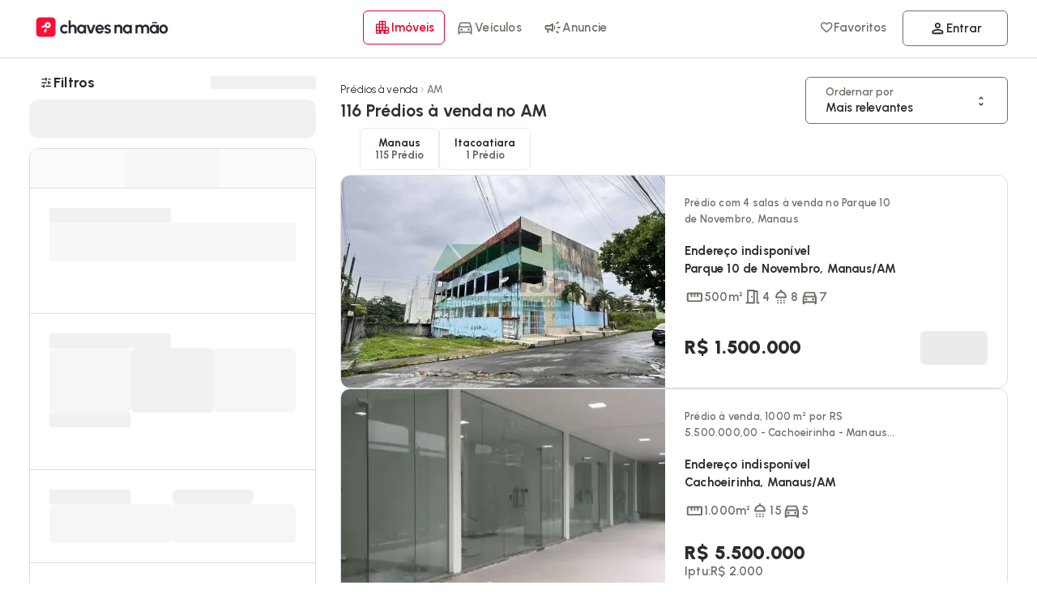

--- FILE ---
content_type: text/css
request_url: https://cdn.chavesnamao.com.br/portal/build/ec3e5889797765d5af42ba982bc244770895fe5c/_next/static/css/9aed39f65d9e6eb5.css
body_size: 843
content:
.style_avatarContainer__CEHji{width:52px;height:52px;justify-content:center;display:flex;position:relative;text-align:center;margin:0;border-radius:60px;overflow:hidden;min-width:52px;min-height:52px;border:1px solid #ddd;background:#fff}.style_avatarContainer__CEHji>p{color:var(--color-secondary);font-weight:var(--font-weight-bold);letter-spacing:.2px}.style_avatarContainer__CEHji .style_letters__125C7{width:auto;margin:auto;font-weight:700;text-transform:uppercase}.style_avatarContainer__CEHji img{width:100%;height:100%;object-fit:contain;background:#fff}.style_scheduledDeletionPortal__B68_g>div:first-child{position:fixed;top:50%;left:50%;transform:translate(-50%,-50%);justify-content:center;width:100%;max-width:450px;padding:42px;border-radius:12px;background-color:#fff;z-index:9999}.style_scheduledDeletionPortal__B68_g>div:first-child>div:first-child h2{font-size:28px;font-weight:var(--font-weight-bold)}.style_scheduledDeletionPortal__B68_g>div:first-child>div:last-child>p:first-child{color:var(--color-system-error);font-size:var(--font-size-heading3);opacity:.75}.style_scheduledDeletionPortal__B68_g>div:first-child>div:last-child>p:nth-child(2){color:rgba(42,42,47,.698)}.style_scheduledDeletionPortal__B68_g>div:first-child>div:last-child>div button{width:100%}.style_scheduledDeletionPortal__B68_g>div:first-child>div:last-child>div span{font-weight:var(--font-weight-semiBold)}.style_scheduledDeletionPortal__B68_g>div:last-child{z-index:999}@media(max-width:1024px){.style_scheduledDeletionPortal__B68_g>div:first-child{width:calc(100% - 48px);max-width:unset;padding:36px}}.style_accountDeletionCancelled__WF_qR>div:first-child{position:fixed;top:50%;left:50%;transform:translate(-50%,-50%);justify-content:center;width:100%;max-width:450px;padding:42px;border-radius:12px;background-color:#fff;z-index:9999}.style_accountDeletionCancelled__WF_qR>div:first-child>div h2{font-size:28px;font-weight:var(--font-weight-bold)}.style_accountDeletionCancelled__WF_qR>div:first-child>div p{color:#757575}.style_accountDeletionCancelled__WF_qR>div:first-child .style_signInSection__I2I2G button{width:100%}.style_accountDeletionCancelled__WF_qR>div:first-child>p{color:#757575;font-weight:var(--font-weight-semiBold)}.style_accountDeletionCancelled__WF_qR>div:last-child{z-index:999}@media(max-width:1024px){.style_accountDeletionCancelled__WF_qR>div:first-child{width:calc(100% - 48px);max-width:unset;padding:36px}}.button_linkButton__u2WE1{width:auto;padding:6px 12px;border-radius:6px;min-width:130px;min-height:42px;-webkit-user-select:none;-moz-user-select:none;user-select:none;background:#f4f5f7;border:1px solid #ddd;gap:9px;contain:layout style}.button_linkButton__u2WE1 b{text-wrap:balance;max-width:45px;text-transform:capitalize;font-size:12px;white-space:nowrap;overflow:hidden;text-overflow:ellipsis}.button_linkButton__u2WE1 b small{font-size:12px}.button_linkButton__u2WE1 p{text-transform:capitalize;width:calc(100% - 48px)}.button_linkButton__u2WE1 p b{font-size:var(--font-size-label);font-weight:var(--font-weight-bold);line-height:1.4}.button_linkButton__u2WE1 small{font-size:var(--font-size-label);font-weight:var(--font-weight-semiBold);opacity:.7}.button_linkButton__u2WE1 svg{color:var(--color-secondary);opacity:.7}.button_linkButton__u2WE1.button_active__Ppauk,.button_linkButton__u2WE1.button_active__Ppauk svg{opacity:1}.button_linkButton__u2WE1.button_active__Ppauk svg path{fill:var(--color-primary)}.button_linkButton__u2WE1.button_active__Ppauk b{color:var(--color-default);opacity:1}.button_linkButton__u2WE1.button_linkLogin__vdY5p{opacity:1;border:1px solid var(--color-secondary);color:var(--color-default);background:none;height:44px;justify-content:center;border-radius:6px;padding:0;font-size:var(--font-size-body2);text-decoration:none}.button_linkButton__u2WE1.button_linkLogin__vdY5p b{font-weight:var(--font-weight-semiBold);font-size:var(--font-size-body2)}.button_linkButton__u2WE1.button_linkLogin__vdY5p svg{color:var(--color-default);opacity:1}.button_linkButton__u2WE1.button_linkLogin__vdY5p small{color:var(--color-default);font-size:100%;opacity:1}@media(max-width:1024px){.button_linkButton__u2WE1.button_linkLogin__vdY5p{border:none}.button_linkButton__u2WE1.button_linkLogin__vdY5p svg{color:var(--color-default)}.button_linkButton__u2WE1.button_linkLogin__vdY5p small{font-size:12px;color:var(--color-secondary)}.button_linkButton__u2WE1{justify-content:center;padding:0;min-width:auto;width:100%;background:none;border:none}.button_linkButton__u2WE1.button_linkLogin__vdY5p{font-size:12px;height:auto;align-items:center;min-height:48px}.button_linkButton__u2WE1.button_linkLogin__vdY5p svg{max-height:24px;opacity:.7}.button_linkButton__u2WE1.button_linkLogin__vdY5p b{font-size:var(--font-size-label)}}.modal_modal__hlHz8{position:absolute;top:62px;width:380px;right:0;border:1px solid #ddd;box-shadow:0 3px 36px -6px rgba(42,42,47,.1882352941);border-radius:12px;overflow:hidden;background:#fff;contain:layout style paint;content-visibility:auto;will-change:transform}.modal_modal__hlHz8>div{padding:0;border:none}.modal_modal__hlHz8 .modal_logincontent__rbw5g{padding:36px;width:100%;min-width:380px}.modal_modal__hlHz8 .modal_logincontent__rbw5g span:first-child{text-align:left}.modal_modal__hlHz8 .modal_logincontent__rbw5g span:first-child h1{font-size:var(--font-size-heading2)}.modal_modal__hlHz8 .modal_logincontent__rbw5g>div{padding:0;justify-content:center;text-align:center}

--- FILE ---
content_type: text/css
request_url: https://cdn.chavesnamao.com.br/portal/build/ec3e5889797765d5af42ba982bc244770895fe5c/_next/static/css/2bcfa87d240f176c.css
body_size: 608
content:
.style_realtyType__TTt5s{background-color:var(--color-background);height:22px;border-radius:60px;font-size:var(--font-size-label);font-weight:var(--font-weight-bold);padding:0 12px}.style_realtyType__TTt5s,.style_realtyType__TTt5s svg{color:var(--color-default)}.style_userpf__FHFux{background-color:var(--color-default);color:#fff;border-radius:60px;font-size:var(--font-size-label);font-weight:var(--font-weight-semiBold);height:20px;padding:0 6px;min-width:-moz-fit-content;min-width:fit-content;line-height:22px}.style_userpf__FHFux svg{color:#fff}.style_badge__dS6_J{flex-flow:wrap}.style_badge__dS6_J.style_card__ImTsU{position:absolute;left:6px;top:6px;width:calc(100% - 80px);display:flex;flex-flow:column;align-items:flex-start}p.style_detailsLead__cCnfi b{color:#00bc00;border:1px solid;background:#fff;height:22px}p.style_detailsLead__cCnfi b svg{max-height:14px}.style_featured__ETbZx{background-color:var(--color-default);color:#fff;padding:0 12px;font-size:12px;font-weight:var(--font-weight-semiBold);top:6px;z-index:9;left:6px;font-weight:600;line-height:12px;height:22px;display:flex;align-items:center;border-radius:60px}.style_featured__ETbZx b{align-items:center;gap:6px;display:flex}.style_featured__ETbZx b svg{color:#fff}.style_newEnterprise___1pQN{display:flex;background-color:var(--color-status-featured);color:#fff;border-radius:60px;font-size:var(--font-size-label);font-weight:var(--font-weight-semiBold);height:22px;padding:0 12px;line-height:22px}.style_newEnterprise___1pQN b{flex-flow:row;align-items:center;gap:6px;display:flex}.style_newEnterprise___1pQN svg{color:#fff}.style_petFriendly__35pDw{border:1px solid;border-radius:60px;padding:0 12px;font-size:var(--font-size-body2);font-weight:var(--font-weight-bold);display:flex;height:26px;align-items:center;gap:6px;color:var(--color-status-featured)}.style_petFriendly__35pDw svg{width:auto;height:10px}.style_petFriendly__35pDw svg path{fill:var(--color-status-featured)}.style_status__E_MH_{color:#fff;border-radius:0;font-size:var(--font-size-label);font-weight:var(--font-weight-extraBold);pointer-events:none;height:24px}@media(max-width:1024px){.style_status__E_MH_{top:240px}}.style_status__E_MH_ svg{max-height:18px;color:#fff}.style_status__E_MH_ b{gap:3px;display:flex;padding:0 9px;align-items:center;height:21px;line-height:21px;border-radius:60px;font-size:10px;color:#fff}.style_label__Z3Vd8{height:28px}.style_label__Z3Vd8 b{gap:6px;display:flex;padding:0 12px;align-items:center;height:28px;border-radius:60px;font-size:var(--font-size-label);color:#fff}.style_seen__9UVdF{height:22px}.style_seen__9UVdF b{color:#6f6f6f;background:rgba(0,0,0,.431372549);font-weight:var(--font-weight-bold);color:#fff;height:22px;width:70px;justify-content:center;text-align:center;-webkit-backdrop-filter:blur(6px);backdrop-filter:blur(6px);position:relative}.style_lead__6vRma{color:#fff;border-radius:60px;border:1px solid rgba(0,0,0,0);animation:style_animatedgradient__iyk0r 2s ease infinite alternate;background-size:200% 200%;overflow:hidden}@keyframes style_animatedgradient__iyk0r{0%{background-position:0 0}to{background-position:100% 0}}.style_lead__6vRma b{background:#05b841;font-size:12px;font-weight:600;text-shadow:0 3px 6px rgba(42,42,47,.2);height:26px;letter-spacing:.1px;border-radius:0;color:#fff;padding:0 12px 0 6px;gap:0}.style_lead__6vRma b svg{max-height:15px}

--- FILE ---
content_type: text/css
request_url: https://cdn.chavesnamao.com.br/portal/build/ec3e5889797765d5af42ba982bc244770895fe5c/_next/static/css/cacbf11493223d6d.css
body_size: 1428
content:
.styles_InputStyled__fSuO5{width:100%;border-radius:6px;-webkit-appearance:none;outline:none;border:1px solid #ddd;height:48px;font-size:16px;min-width:100%;font-weight:var(--font-weight-semiBold);padding:16px 24px;transition:all .15s ease-in;will-change:transform;scroll-margin-top:10px;background:#f4f5f7}.styles_InputStyled__fSuO5.styles_active__RrATg,.styles_InputStyled__fSuO5:active,.styles_InputStyled__fSuO5:focus-visible,.styles_InputStyled__fSuO5:not(:placeholder-shown){outline:none;background:#fff;border:1px solid var(--color-secondary)}.styles_InputStyled__fSuO5.styles_withIcon__uU8zu{padding-left:48px}@supports(-webkit-touch-callout:none){.styles_InputStyled__fSuO5{font-size:16px}}.styles_InputStyled__fSuO5::placeholder{color:rgba(0,0,0,.4);font-weight:600}.styles_InputStyled__fSuO5:focus{opacity:1;outline:none;background:#fff;transition:all .2s ease-in;border:1px solid #717169;box-shadow:0 0 0 1px #fff,0 0 0 3px #ddd}.styles_InputStyled__fSuO5.styles_disabled__8ikPF{color:rgba(42,42,47,.831372549);border:1px solid rgba(0,0,0,0);background:rgba(var(--color-default),.09)}.styles_InputStyled__fSuO5.styles_error__Uz7NT{border:1px solid var(--color-system-error);color:var(--color-system-error)}.styles_InputStyled__fSuO5.styles_focus__ayvnV,.styles_InputStyled__fSuO5.styles_valid__R_EKN{border:1px solid var(--color-default);color:var(--color-default)}.styles_Label__Jxk9o{cursor:auto;position:relative;gap:3px}.styles_Label__Jxk9o.styles_disabled__8ikPF{cursor:not-allowed;opacity:.7}.styles_Label__Jxk9o.styles_disabled__8ikPF input{pointer-events:none}.styles_Label__Jxk9o.styles_error__Uz7NT p{color:red}.styles_Label__Jxk9o.styles_disabled__8ikPF p{color:rgba(var(--color-default),.6)}.styles_Label__Jxk9o p{font-weight:var(--font-weight-semiBold);color:var(--color-secondary)}.styles_Label__Jxk9o>svg{position:absolute;left:18px;opacity:.7;top:15px;min-width:18px;min-height:18px;width:18px;height:18px}.styles_Label__Jxk9o>svg path{fill:rgba(42,42,47,.7)}.styles_Label__Jxk9o>svg.styles_error__Uz7NT{fill:var(--color-system-error)}.styles_Label__Jxk9o>svg.styles_valid__R_EKN{fill:var(--color-system-success)}.styles_Label__Jxk9o>svg.styles_active__RrATg,.styles_Label__Jxk9o>svg.styles_focus__ayvnV{fill:var(--color-default)}.styles_Label__Jxk9o .styles_loader__Sc_64{border:1em solid #ff0d36;border-left-color:hsla(0,0%,100%,.2);z-index:99;bottom:15px;width:18px;height:18px}@media(max-width:1024px){.styles_Label__Jxk9o{gap:0}.styles_Label__Jxk9o p{font-size:var(--font-size-body1)}}.styles_showPass__jFhge{cursor:pointer;position:absolute;bottom:0;right:0;display:flex;align-items:center;justify-content:center;width:48px;height:48px;z-index:999}.styles_showPass__jFhge svg{opacity:.7}.styles_showPass__jFhge:hover svg{opacity:1}.styles_errorMessage__fXvgh{font-size:var(--font-size-label);color:var(--color-system-error);font-weight:600;letter-spacing:.1px;text-align:right;position:absolute;right:0;bottom:0;background:rgba(255,0,0,.1);color:red;padding:2px 12px;border-radius:0 0 6px 0}.style_blockSearcher__Fle18{width:100%;display:flex;flex-flow:row wrap;position:relative}.style_blockSearcher__Fle18 .style_title__22UdK{display:flex;font-size:var(--font-size-body1);color:var(--color-default);font-weight:var(--font-weight-semiBold);align-items:center;margin-bottom:0}.style_blockSearcher__Fle18 .style_title__22UdK small{font-size:100%;margin-left:3px}.style_blockSearcher__Fle18 .style_title__22UdK i{margin-right:6px;color:var(--color-primary)}.style_blockSearcher__Fle18 .style_realInput__gx0OA{cursor:pointer;width:100%;border:1px solid #ddd;height:48px;box-sizing:border-box;border-radius:6px;position:relative;background:#f4f5f7;display:flex;align-items:center}.style_blockSearcher__Fle18 .style_realInput__gx0OA .style_icon-location__qLi6O{position:absolute;font-size:var(--font-size-body1);font-weight:var(--font-weight-semiBold);right:12px;top:18px;color:var(--color-default) 90}.style_blockSearcher__Fle18 .style_realInput__gx0OA .style_fakeInput__8NhsG{width:100%;font-size:var(--font-size-body1);color:var(--color-default);padding-left:24px}.style_blockSearcher__Fle18 .style_realInput__gx0OA input{background:rgba(0,0,0,0);width:100%;padding-left:12px;padding-right:36px;border:none;-webkit-appearance:none;-moz-appearance:none;appearance:none;height:100%;font-size:var(--font-size-body1)}.style_blockSearcher__Fle18 .style_realInput__gx0OA input:focus{border:none}@media(min-width:1024px){.style_blockSearcher__Fle18 .style_absoluteListLocation__IyEFO{border:1px solid #eaeaea;border-top:unset;background-color:#fff;position:absolute;top:48px;box-shadow:0 6px 12px -3px #ddd;border-radius:0 0 12px 12px}}@media(min-width:1024px)and (min-width:1025px){.style_blockSearcher__Fle18 .style_absoluteListLocation__IyEFO::-webkit-scrollbar-track{background-color:#fff}.style_blockSearcher__Fle18 .style_absoluteListLocation__IyEFO::-webkit-scrollbar{width:5px;background-color:#fff}.style_blockSearcher__Fle18 .style_absoluteListLocation__IyEFO::-webkit-scrollbar-thumb{border-radius:60px;background-color:#fff}.style_blockSearcher__Fle18 .style_absoluteListLocation__IyEFO:hover::-webkit-scrollbar-thumb{background-color:#ddd;-webkit-transition:all .2s ease-in;transition:all .2s ease-in}}@media(min-width:1024px){.style_blockSearcher__Fle18 .style_absoluteListLocation__IyEFO>div{padding:0 24px}.style_blockSearcher__Fle18 .style_absoluteListLocation__IyEFO>div p{font-size:var(--font-size-body2)}.style_blockSearcher__Fle18 .style_absoluteListLocation__IyEFO>div a{font-size:var(--font-size-body2);gap:6px;min-height:42px;height:auto;padding:6px 0 6px 18px}.style_blockSearcher__Fle18 .style_absoluteListLocation__IyEFO>div a b{gap:9px;font-size:14px;line-height:1.3;text-wrap:pretty}.style_blockSearcher__Fle18 .style_absoluteListLocation__IyEFO>div a b span{min-width:12px;height:12px;max-width:12px;max-height:12px}.style_blockSearcher__Fle18 .style_absoluteListLocation__IyEFO>div a small{font-size:11px;font-weight:700;position:relative}}.style_locationSearch__DyFir{position:relative;width:100%;display:flex;flex-flow:row wrap;align-items:flex-start;align-content:flex-start}.style_locationSearch__DyFir .style_locationSearchHeading__15BU2{height:28px}.style_locationSearch__DyFir .style_asLink__1WO9j{padding:5px;height:auto;border:none;color:var(--color-primary);font-size:var(--font-size-body2)}.style_locationSearch__DyFir .style_asLink__1WO9j svg path{fill:var(--color-primary)}.style_locationSearch__DyFir p{font-size:var(--font-size-body1);color:var(--color-default);font-weight:var(--font-weight-bold)}.style_locationSearch__DyFir .style_lblSelected__S41tU{font-size:var(--font-size-body2);color:var(--color-default);margin:12px 0 0;font-weight:var(--font-weight-semiBold);line-height:12px}.style_locationSearch__DyFir .style_block__K_HDK{width:100%;display:flex;flex-flow:row wrap;align-items:flex-start;align-content:flex-start;padding:0;min-height:76px}.style_locationSearch__DyFir .style_block__K_HDK .style_title__22UdK{display:flex;font-size:var(--font-size-body1);color:var(--color-default);font-weight:var(--font-weight-semiBold);align-items:center;margin-bottom:3px}.style_locationSearch__DyFir .style_block__K_HDK .style_title__22UdK small{font-size:100%;margin-left:3px}.style_locationSearch__DyFir .style_block__K_HDK .style_title__22UdK i{margin-right:6px;color:var(--color-primary)}.style_locationSearch__DyFir .style_realInput__gx0OA{width:100%;border:1px solid #ddd;height:52px;box-sizing:border-box;border-radius:6px;position:relative;background:#f4f5f7;display:flex;align-items:center}.style_locationSearch__DyFir .style_realInput__gx0OA .style_icon-search__F42xf{position:absolute;font-size:var(--font-size-body2);font-weight:var(--font-weight-semiBold);right:24px;top:18px}.style_locationSearch__DyFir .style_realInput__gx0OA .style_fakeInput__8NhsG{width:100%;font-size:var(--font-size-body1);color:var(--color-default);padding-left:18px}.style_locationSearch__DyFir .style_realInput__gx0OA input{background:rgba(0,0,0,0);width:100%;padding-left:24px;padding-right:48px;border:none}.style_locationSearch__DyFir .style_info__pP5yR{display:flex;width:100%;background:#ffedf0;position:fixed;bottom:0;flex-flow:row wrap;box-sizing:border-box;padding:12px 12px 68px}.style_locationSearch__DyFir .style_info__pP5yR ul{max-height:180px;overflow:auto}.style_locationSearch__DyFir .style_info__pP5yR ul li{background:#fff;border:1px solid}

--- FILE ---
content_type: text/javascript
request_url: https://cdn.chavesnamao.com.br/portal/build/ec3e5889797765d5af42ba982bc244770895fe5c/_next/static/chunks/1854.454af07cfe5ab59a.js
body_size: 1308
content:
try{!function(){var e="undefined"!=typeof window?window:"undefined"!=typeof global?global:"undefined"!=typeof globalThis?globalThis:"undefined"!=typeof self?self:{},l=(new e.Error).stack;l&&(e._sentryDebugIds=e._sentryDebugIds||{},e._sentryDebugIds[l]="09ef1bf0-0afd-4315-972d-8515358ba870",e._sentryDebugIdIdentifier="sentry-dbid-09ef1bf0-0afd-4315-972d-8515358ba870")}()}catch(e){}"use strict";(self.webpackChunk_N_E=self.webpackChunk_N_E||[]).push([[1854],{31854:(e,l,t)=>{t.r(l),t.d(l,{default:()=>f});var i=t(54568),a=t(99680),d=t(7620),s=t(39923),n=t(12417),o=t(85349),r=t.n(o),u=t(50389),b=t(7962);let c=(0,n.default)(()=>Promise.all([t.e(3894),t.e(2156),t.e(2677)]).then(t.bind(t,32677)),{loadableGenerated:{webpack:()=>[32677]},loading:()=>(0,i.jsx)(s.A,{className:r().cta,width:"83px",height:"48px",borderRadius:"6px"}),ssr:!1}),m=(0,n.default)(()=>Promise.all([t.e(3894),t.e(2156),t.e(4187),t.e(6436),t.e(6067),t.e(727)]).then(t.bind(t,6067)),{loadableGenerated:{webpack:()=>[6067]},loading:()=>(0,i.jsx)("span",{className:r().bookmark,children:(0,i.jsx)(u.I,{})}),ssr:!1}),p=(0,n.default)(()=>Promise.all([t.e(3439),t.e(6393)]).then(t.bind(t,66393)),{loadableGenerated:{webpack:()=>[66393]},loading:()=>null,ssr:!1}),f=e=>{let l,t,s,n,o,u,f,h=(0,a.c)(32),{priority:g}=e,k=void 0===g?"medium":g,v="high"===k?"800px":"medium"===k?"400px":"200px",w=(e.isMobile,v);h[0]!==w?(l={threshold:.1,rootMargin:w,triggerOnce:!0},h[0]=w,h[1]=l):l=h[1];let{ref:x,inView:y}=(0,b.Wx)(l),[I,T]=(0,d.useState)("high"===k),[j,_]=(0,d.useState)(!1);if(h[2]!==y||h[3]!==k||h[4]!==I?(t=()=>{if(!y)return;I||T(!0);let e="high"===k?300:"medium"===k?1e3:2e3,l=(window.requestIdleCallback||((l,t)=>setTimeout(l,(null==t?void 0:t.timeout)||e)))(()=>{_(!0)},{timeout:e});return()=>{window.cancelIdleCallback?window.cancelIdleCallback(l):clearTimeout(l)}},s=[y,k,I],h[2]=y,h[3]=k,h[4]=I,h[5]=t,h[6]=s):(t=h[5],s=h[6]),(0,d.useEffect)(t,s),!y){let e;return h[7]!==x?(e=(0,i.jsx)("div",{ref:x,className:"client-modules-observer"}),h[7]=x,h[8]=e):e=h[8],e}let{config:M,isMobile:N,dataBySegment:E,segment:A,data:C}=e;if(h[9]!==(null==M?void 0:M.convertion)||h[10]!==E||h[11]!==N||h[12]!==e.isTablet||h[13]!==A||h[14]!==j?(n=(null==M?void 0:M.convertion)&&j&&(0,i.jsx)(c,{isMobile:N,isTablet:e.isTablet,className:r().cta,data:{...E},segment:A}),h[9]=null==M?void 0:M.convertion,h[10]=E,h[11]=N,h[12]=e.isTablet,h[13]=A,h[14]=j,h[15]=n):n=h[15],h[16]!==(null==M?void 0:M.bookmark)||h[17]!==C||h[18]!==E||h[19]!==e.isMobile||h[20]!==e.template||h[21]!==j?(o=(null==M?void 0:M.bookmark)&&j&&(0,i.jsx)(m,{className:e.isMobile||"card"===e.template?"bookmark":r().bookmark,iconSize:24,template:e.isMobile||"card"===e.template?"icon":"button",id:"card-".concat(C.id),data:{id:C.id,segment:E.segment,url:E.url,title:E.title,price:E.prices.rawPrice}}),h[16]=null==M?void 0:M.bookmark,h[17]=C,h[18]=E,h[19]=e.isMobile,h[20]=e.template,h[21]=j,h[22]=o):o=h[22],h[23]!==(null==M?void 0:M.statusAd)||h[24]!==E||h[25]!==A||h[26]!==I){var D;u=I&&(0,i.jsx)(p,{template:"card",id:E.id,publisherType:null==(D=E.publisher)?void 0:D.type,featured:E.highlighted,newEnterprise:E.newEnterprise,statusAd:null==M?void 0:M.statusAd,segment:A}),h[23]=null==M?void 0:M.statusAd,h[24]=E,h[25]=A,h[26]=I,h[27]=u}else u=h[27];return h[28]!==n||h[29]!==o||h[30]!==u?(f=(0,i.jsxs)(i.Fragment,{children:[n,o,u]}),h[28]=n,h[29]=o,h[30]=u,h[31]=f):f=h[31],f}}}]);

--- FILE ---
content_type: text/javascript
request_url: https://cdn.chavesnamao.com.br/portal/build/ec3e5889797765d5af42ba982bc244770895fe5c/_next/static/chunks/2899-0531e4c13c41bbcb.js
body_size: 5279
content:
try{!function(){var e="undefined"!=typeof window?window:"undefined"!=typeof global?global:"undefined"!=typeof globalThis?globalThis:"undefined"!=typeof self?self:{},t=(new e.Error).stack;t&&(e._sentryDebugIds=e._sentryDebugIds||{},e._sentryDebugIds[t]="30e7f806-829f-4584-894d-06468232573f",e._sentryDebugIdIdentifier="sentry-dbid-30e7f806-829f-4584-894d-06468232573f")}()}catch(e){}(self.webpackChunk_N_E=self.webpackChunk_N_E||[]).push([[2899],{2170:(e,t,s)=>{"use strict";Object.defineProperty(t,"__esModule",{value:!0}),Object.defineProperty(t,"default",{enumerable:!0,get:function(){return r}});let o=s(71976)._(s(20362));function r(e,t){var s;let r={};"function"==typeof e&&(r.loader=e);let a={...r,...t};return(0,o.default)({...a,modules:null==(s=a.loadableGenerated)?void 0:s.modules})}("function"==typeof t.default||"object"==typeof t.default&&null!==t.default)&&void 0===t.default.__esModule&&(Object.defineProperty(t.default,"__esModule",{value:!0}),Object.assign(t.default,t),e.exports=t.default)},6035:(e,t,s)=>{"use strict";Object.defineProperty(t,"__esModule",{value:!0}),Object.defineProperty(t,"workAsyncStorageInstance",{enumerable:!0,get:function(){return o}});let o=(0,s(59113).createAsyncLocalStorage)()},12417:(e,t,s)=>{"use strict";s.d(t,{default:()=>r.a});var o=s(2170),r=s.n(o)},13076:(e,t,s)=>{"use strict";function o(e){let{moduleIds:t}=e;return null}Object.defineProperty(t,"__esModule",{value:!0}),Object.defineProperty(t,"PreloadChunks",{enumerable:!0,get:function(){return o}}),s(54568),s(97509),s(56739),s(91850)},14544:e=>{e.exports={desktopContainer:"styles_desktopContainer__9j_Ly",disabled:"styles_disabled__nNa_X",applyed:"styles_applyed__SeQVp",barrier:"styles_barrier__Tj8hB",heading:"styles_heading__ugQyt",clearButton:"styles_clearButton__TbGSl",tFilter:"styles_tFilter__BJmQy",filter:"styles_filter__xIBcb",content:"styles_content__Aozfo",slideOutContent:"styles_slideOutContent__Mnu2r",fadeIn:"styles_fadeIn__kbTOu",slideInContent:"styles_slideInContent__lX9FW",filterActions:"styles_filterActions__YV9NC",slideOutActions:"styles_slideOutActions__Po_gc",slideInActions:"styles_slideInActions__BBvTX"}},16595:(e,t,s)=>{"use strict";s.d(t,{D:()=>o});let o=()=>{let e=window.visualViewport;if(e&&"number"==typeof e.width)return Math.round(e.width+10);let t="number"==typeof window.innerWidth?window.innerWidth:0,s="undefined"!=typeof document?document.documentElement:null;return Math.max(t,s&&"number"==typeof s.clientWidth?s.clientWidth:0)+10||null}},20362:(e,t,s)=>{"use strict";Object.defineProperty(t,"__esModule",{value:!0}),Object.defineProperty(t,"default",{enumerable:!0,get:function(){return l}});let o=s(54568),r=s(7620),a=s(74377);function n(e){return{default:e&&"default"in e?e.default:e}}s(13076);let i={loader:()=>Promise.resolve(n(()=>null)),loading:null,ssr:!0},l=function(e){let t={...i,...e},s=(0,r.lazy)(()=>t.loader().then(n)),l=t.loading;function d(e){let n=l?(0,o.jsx)(l,{isLoading:!0,pastDelay:!0,error:null}):null,i=!t.ssr||!!t.loading,d=i?r.Suspense:r.Fragment,c=t.ssr?(0,o.jsxs)(o.Fragment,{children:[null,(0,o.jsx)(s,{...e})]}):(0,o.jsx)(a.BailoutToCSR,{reason:"next/dynamic",children:(0,o.jsx)(s,{...e})});return(0,o.jsx)(d,{...i?{fallback:n}:{},children:c})}return d.displayName="LoadableComponent",d}},23558:(e,t,s)=>{"use strict";var o=s(7620).__CLIENT_INTERNALS_DO_NOT_USE_OR_WARN_USERS_THEY_CANNOT_UPGRADE;t.c=function(e){return o.H.useMemoCache(e)}},26534:(e,t,s)=>{"use strict";s.d(t,{A:()=>c});var o=s(54568),r=s(99680),a=s(39923),n=s(28929),i=s(97302),l=s(55356),d=s.n(l);let c=e=>{let t,s=(0,r.c)(3),{isMobile:l,segment:c}=e;if(l){let e;return s[0]===Symbol.for("react.memo_cache_sentinel")?(e=(0,o.jsx)("div",{className:d().filterSkeleton,children:(0,o.jsx)("div",{className:"".concat(d().filterContainer),children:(0,o.jsxs)("div",{className:"row spacing",children:[(0,o.jsx)(a.A,{className:d().menu,backgroundColor:"#2a2a2f",borderRadius:"60px",width:"114px",minWidth:"114px",height:"42px"}),(0,o.jsx)(a.A,{backgroundColor:"#eaeaea",borderRadius:"60px",width:"180px",height:"42px"}),(0,o.jsx)(a.A,{backgroundColor:"#eaeaea",borderRadius:"60px",width:"166px",height:"42px"}),(0,o.jsx)(a.A,{backgroundColor:"#eaeaea",borderRadius:"60px",width:"166px",height:"42px"}),(0,o.jsx)(a.A,{backgroundColor:"#eaeaea",borderRadius:"60px",width:"166px",height:"42px"})]})})}),s[0]=e):e=s[0],e}if("VEHICLE"===c){let e;return s[1]===Symbol.for("react.memo_cache_sentinel")?(e=(0,o.jsx)(i.Ay,{}),s[1]=e):e=s[1],e}return s[2]===Symbol.for("react.memo_cache_sentinel")?(t=(0,o.jsx)(n.A,{}),s[2]=t):t=s[2],t}},28929:(e,t,s)=>{"use strict";s.d(t,{A:()=>x});var o=s(54568),r=s(99680),a=s(8880),n=s(39923),i=s(66508),l=s(35557),d=s.n(l),c=s(44155),h=s.n(c);let x=()=>{let e,t,s,l,c,x,u,_,p,m,b,g,y,f,j,w,A,C,k=(0,r.c)(18);return k[0]===Symbol.for("react.memo_cache_sentinel")?(e={minHeight:"42px"},k[0]=e):e=k[0],k[1]===Symbol.for("react.memo_cache_sentinel")?(t=(0,o.jsxs)("div",{className:h().heading,style:e,children:[(0,o.jsxs)(i.A,{className:h().tFilter,children:[(0,o.jsx)(a.A,{icon:"instant-mix",size:18})," Filtros"]}),(0,o.jsx)(n.A,{height:"16px",width:"100px"})]}),k[1]=t):t=k[1],k[2]===Symbol.for("react.memo_cache_sentinel")?(s=(0,o.jsx)("div",{className:h().applyed,children:(0,o.jsx)(n.A,{height:"48px",width:"100%",borderRadius:"12px"})}),k[2]=s):s=k[2],k[3]===Symbol.for("react.memo_cache_sentinel")?(l={viewTransitionName:"filter-content"},k[3]=l):l=k[3],k[4]===Symbol.for("react.memo_cache_sentinel")?(c=(0,o.jsxs)("span",{className:"row",children:[(0,o.jsx)(n.A,{height:"48px",width:"100%",backgroundColor:"#f4f5f7"}),(0,o.jsx)(n.A,{height:"48px",width:"100%",backgroundColor:"#eaeaea"}),(0,o.jsx)(n.A,{height:"48px",width:"100%",backgroundColor:"#f4f5f7"})]}),k[4]=c):c=k[4],k[5]===Symbol.for("react.memo_cache_sentinel")?(x={height:"155px"},k[5]=x):x=k[5],k[6]===Symbol.for("react.memo_cache_sentinel")?(u=(0,o.jsx)("div",{className:d().separator,style:x,children:(0,o.jsxs)("span",{className:"column spacing-1x ",children:[(0,o.jsx)(n.A,{height:"18px",width:"150px",backgroundColor:"#ddd"}),(0,o.jsx)(n.A,{height:"48px",width:"100%",backgroundColor:"#eaeaea"})]})}),k[6]=u):u=k[6],k[7]===Symbol.for("react.memo_cache_sentinel")?(_=(0,o.jsx)(n.A,{height:"18px",width:"150px",backgroundColor:"#ddd"}),k[7]=_):_=k[7],k[8]===Symbol.for("react.memo_cache_sentinel")?(p=(0,o.jsx)("div",{className:d().mainSeparator,children:(0,o.jsxs)("span",{className:"column spacing-1x ",children:[_,(0,o.jsxs)("span",{className:"row spacing",children:[(0,o.jsx)(n.A,{height:"80px",width:"100%",backgroundColor:"#eaeaea",borderRadius:"6px"}),(0,o.jsx)(n.A,{height:"80px",width:"100%",backgroundColor:"#ddd",borderRadius:"6px"}),(0,o.jsx)(n.A,{height:"80px",width:"100%",backgroundColor:"#eaeaea",borderRadius:"6px"})]}),(0,o.jsx)(n.A,{height:"18px",width:"100px",backgroundColor:"#ddd"})]})}),k[8]=p):p=k[8],k[9]===Symbol.for("react.memo_cache_sentinel")?(m=(0,o.jsxs)("span",{className:"column spacing-1x w100",children:[(0,o.jsx)(n.A,{height:"18px",width:"100px",backgroundColor:"#ddd"}),(0,o.jsx)(n.A,{height:"48px",width:"100%",backgroundColor:"#eaeaea",borderRadius:"6px"})]}),k[9]=m):m=k[9],k[10]===Symbol.for("react.memo_cache_sentinel")?(b=(0,o.jsx)("div",{className:d().separator,children:(0,o.jsxs)("span",{className:"row spacing w100",children:[m,(0,o.jsxs)("span",{className:"column spacing-1x w100",children:[(0,o.jsx)(n.A,{height:"18px",width:"100px",backgroundColor:"#ddd",borderRadius:"6px"}),(0,o.jsx)(n.A,{height:"48px",width:"100%",backgroundColor:"#eaeaea",borderRadius:"6px"})]})]})}),k[10]=b):b=k[10],k[11]===Symbol.for("react.memo_cache_sentinel")?(g={height:"335px"},k[11]=g):g=k[11],k[12]===Symbol.for("react.memo_cache_sentinel")?(y=(0,o.jsx)(n.A,{height:"18px",width:"100px",backgroundColor:"#ddd"}),k[12]=y):y=k[12],k[13]===Symbol.for("react.memo_cache_sentinel")?(f=(0,o.jsxs)("span",{className:"column spacing-1x w100",children:[y,(0,o.jsxs)("span",{className:"row w100 spacing",children:[(0,o.jsx)(n.A,{height:"48px",width:"25%",backgroundColor:"#eaeaea",borderRadius:"6px"}),(0,o.jsx)(n.A,{height:"48px",width:"25%",backgroundColor:"#ddd",borderRadius:"6px"}),(0,o.jsx)(n.A,{height:"48px",width:"25%",backgroundColor:"#eaeaea",borderRadius:"6px"}),(0,o.jsx)(n.A,{height:"48px",width:"25%",backgroundColor:"#ddd",borderRadius:"6px"})]})]}),k[13]=f):f=k[13],k[14]===Symbol.for("react.memo_cache_sentinel")?(j=(0,o.jsx)(n.A,{height:"18px",width:"100px",backgroundColor:"#ddd"}),k[14]=j):j=k[14],k[15]===Symbol.for("react.memo_cache_sentinel")?(w=(0,o.jsxs)("span",{className:"column spacing-1x w100",children:[j,(0,o.jsxs)("span",{className:"row w100 spacing",children:[(0,o.jsx)(n.A,{height:"48px",width:"25%",backgroundColor:"#eaeaea",borderRadius:"6px"}),(0,o.jsx)(n.A,{height:"48px",width:"25%",backgroundColor:"#ddd",borderRadius:"6px"}),(0,o.jsx)(n.A,{height:"48px",width:"25%",backgroundColor:"#eaeaea",borderRadius:"6px"}),(0,o.jsx)(n.A,{height:"48px",width:"25%",backgroundColor:"#ddd",borderRadius:"6px"})]})]}),k[15]=w):w=k[15],k[16]===Symbol.for("react.memo_cache_sentinel")?(A=(0,o.jsx)(n.A,{height:"18px",width:"100px",backgroundColor:"#ddd"}),k[16]=A):A=k[16],k[17]===Symbol.for("react.memo_cache_sentinel")?(C=(0,o.jsxs)("div",{className:"".concat(h().desktopContainer),children:[t,s,(0,o.jsx)("div",{className:"".concat(h().content),style:l,children:(0,o.jsxs)("div",{className:d().listContainer,children:[c,u,p,b,(0,o.jsx)("div",{className:d().separator,style:g,children:(0,o.jsxs)("span",{className:"column spacing-3x w100",children:[f,w,(0,o.jsxs)("span",{className:"column spacing-1x w100",children:[A,(0,o.jsxs)("span",{className:"row w100 spacing",children:[(0,o.jsx)(n.A,{height:"48px",width:"25%",backgroundColor:"#eaeaea",borderRadius:"6px"}),(0,o.jsx)(n.A,{height:"48px",width:"25%",backgroundColor:"#ddd",borderRadius:"6px"}),(0,o.jsx)(n.A,{height:"48px",width:"25%",backgroundColor:"#eaeaea",borderRadius:"6px"}),(0,o.jsx)(n.A,{height:"48px",width:"25%",backgroundColor:"#ddd",borderRadius:"6px"})]})]})]})})]})})]}),k[17]=C):C=k[17],C}},35557:e=>{e.exports={fullblock:"styles_fullblock__6KUQ0",listContainer:"styles_listContainer__StlsZ",mainSeparator:"styles_mainSeparator__6sWow",rightButton:"styles_rightButton__L8Vg0",separator:"styles_separator__1G_x5",separator2:"styles_separator2__gM9Zb",nopd:"styles_nopd__aI33U",list:"styles_list__Zs6XI",active:"styles_active__2k_WE",locationSeparator:"styles_locationSeparator__v8fga",locationButton:"styles_locationButton__SwvI8",counter:"styles_counter__2RKZV",listButton:"styles_listButton__c6zHB",clearButton:"styles_clearButton__aeISu",filterActions:"styles_filterActions__mzdBy",cta:"styles_cta__2YkpL",applyButton:"styles_applyButton__hTXAX",container:"styles_container___xdts",heading:"styles_heading__lE4d0",tFilter:"styles_tFilter__pI4Pv"}},36222:e=>{e.exports={skeleton:"style_skeleton__ORPgA",pulse:"style_pulse__o0Z9I"}},39923:(e,t,s)=>{"use strict";s.d(t,{A:()=>i});var o=s(54568),r=s(99680);s(7620);var a=s(36222),n=s.n(a);let i=e=>{let t,s,a=(0,r.c)(10),{width:i,minWidth:l,height:d,minHeight:c,backgroundColor:h,borderRadius:x,className:u}=e,_=void 0===i?"100%":i,p=void 0===d?"100%":d,m=void 0===h?"#ddd":h,b=void 0===x?"inherit":x;a[0]!==m||a[1]!==b||a[2]!==p||a[3]!==c||a[4]!==l||a[5]!==_?(t={width:_,minWidth:l,height:p,minHeight:c,backgroundColor:m,borderRadius:b},a[0]=m,a[1]=b,a[2]=p,a[3]=c,a[4]=l,a[5]=_,a[6]=t):t=a[6];let g=t,y="column ".concat(n().skeleton," ").concat(u);return a[7]!==g||a[8]!==y?(s=(0,o.jsx)("div",{className:y,style:g}),a[7]=g,a[8]=y,a[9]=s):s=a[9],s}},44155:e=>{e.exports={desktopContainer:"styles_desktopContainer__CpdG_",disabled:"styles_disabled__cU7WV",applyed:"styles_applyed__J6NH4",barrier:"styles_barrier___vh2C",heading:"styles_heading__Blf_2",clearButton:"styles_clearButton__tMAjC",tFilter:"styles_tFilter__RFv4T",filter:"styles_filter__7IJq6",content:"styles_content__iw4YV",slideOutContent:"styles_slideOutContent__7vy8z",fadeIn:"styles_fadeIn__pl9It",slideInContent:"styles_slideInContent__6hK0j",filterActions:"styles_filterActions__qqanG",slideOutActions:"styles_slideOutActions__L0RqJ",slideInActions:"styles_slideInActions__bQaou"}},55356:e=>{e.exports={filterSkeleton:"loading_filterSkeleton__2u4wN",desktop:"loading_desktop__MeYIV",mobile:"loading_mobile__3xqDo",ctafilterskel:"loading_ctafilterskel__MVKu1"}},56739:(e,t,s)=>{"use strict";Object.defineProperty(t,"__esModule",{value:!0}),Object.defineProperty(t,"workAsyncStorage",{enumerable:!0,get:function(){return o.workAsyncStorageInstance}});let o=s(6035)},59113:(e,t)=>{"use strict";Object.defineProperty(t,"__esModule",{value:!0}),!function(e,t){for(var s in t)Object.defineProperty(e,s,{enumerable:!0,get:t[s]})}(t,{bindSnapshot:function(){return n},createAsyncLocalStorage:function(){return a},createSnapshot:function(){return i}});let s=Object.defineProperty(Error("Invariant: AsyncLocalStorage accessed in runtime where it is not available"),"__NEXT_ERROR_CODE",{value:"E504",enumerable:!1,configurable:!0});class o{disable(){throw s}getStore(){}run(){throw s}exit(){throw s}enterWith(){throw s}static bind(e){return e}}let r="undefined"!=typeof globalThis&&globalThis.AsyncLocalStorage;function a(){return r?new r:new o}function n(e){return r?r.bind(e):o.bind(e)}function i(){return r?r.snapshot():function(e,...t){return e(...t)}}},66508:(e,t,s)=>{"use strict";s.d(t,{A:()=>i,c:()=>n});var o=s(54568),r=s(7620),a=s(91508);let n=(0,r.memo)((0,r.forwardRef)((e,t)=>{let{variant:s="text-body-md-medium",...r}=e;return(0,o.jsx)(a.o,{ref:t,as:"p",variant:s,...r})}));n.displayName="Body1";let i=n},74377:(e,t,s)=>{"use strict";function o(e){let{reason:t,children:s}=e;return s}Object.defineProperty(t,"__esModule",{value:!0}),Object.defineProperty(t,"BailoutToCSR",{enumerable:!0,get:function(){return o}}),s(86013)},86396:(e,t,s)=>{"use strict";var o=function(){return(o=Object.assign||function(e){for(var t,s=1,o=arguments.length;s<o;s++)for(var r in t=arguments[s])Object.prototype.hasOwnProperty.call(t,r)&&(e[r]=t[r]);return e}).apply(this,arguments)},r=function(e,t){var s={};for(var o in e)Object.prototype.hasOwnProperty.call(e,o)&&0>t.indexOf(o)&&(s[o]=e[o]);if(null!=e&&"function"==typeof Object.getOwnPropertySymbols)for(var r=0,o=Object.getOwnPropertySymbols(e);r<o.length;r++)0>t.indexOf(o[r])&&Object.prototype.propertyIsEnumerable.call(e,o[r])&&(s[o[r]]=e[o[r]]);return s},a=s(7620);t.Ay=function(e){var t=e.iconSet,s=e.icon,n=e.size,i=e.title,l=e.disableFill,d=e.removeInlineStyle,c=e.native,h=e.SvgComponent,x=e.PathComponent,u=r(e,["iconSet","icon","size","title","disableFill","removeInlineStyle","native","SvgComponent","PathComponent"]);if(!t||!s)return null;var _=t.icons.find(function(e){return e.properties.name===s});if(!_)return null;var p={display:"inline-block",stroke:"currentColor",fill:"currentColor"};c&&(p.display="flex",p.flexDirection="row",p.flexWrap="wrap");var m=o(o(o({},d?{}:p),n?{width:n,height:n}:{}),u.style||{}),b=_.icon.width,g=_.icon.paths.map(function(e,t){var r,n=null==(r=_.icon.attrs)?void 0:r[t],i=o({d:e,key:s+t},!l&&n?n:{});return(0,a.createElement)(x||"path",i)});return i&&!c&&g.push((0,a.createElement)("title",{key:i},i)),(0,a.createElement)(h||"svg",o(o({},u),{viewBox:"0 0 ".concat(void 0===b?"1024":b," 1024"),style:m}),g)}},91508:(e,t,s)=>{"use strict";s.d(t,{o:()=>i});var o=s(7620),r=s(99465),a=s.n(r);let n={h1:"text-display",h2:"text-title-lg",h3:"text-title-md",h4:"text-title-sm",h5:"text-title-sm",h6:"text-title-sm",p:"text-body-md-medium",span:"text-body-md-medium",small:"text-caption-medium",b:"text-body-md-bold",strong:"text-body-md-bold",em:"text-body-md-medium",label:"text-caption-semibold",div:"text-body-md-medium"},i=(0,o.memo)((0,o.forwardRef)((e,t)=>{let{as:s="p",variant:r,children:i,className:l="",dangerouslySetInnerHTML:d,...c}=e,h=null!=r?r:n[s],x="".concat(a().typography," ").concat(a()[h]," ").concat(l).trim();return(0,o.createElement)(s,{ref:t,className:x,...d&&{dangerouslySetInnerHTML:d},...c},d?void 0:i)}));i.displayName="Typography"},97302:(e,t,s)=>{"use strict";s.d(t,{Ay:()=>x,UT:()=>u,xe:()=>p});var o=s(54568),r=s(99680),a=s(8880),n=s(39923),i=s(66508),l=s(35557),d=s.n(l),c=s(14544),h=s.n(c);let x=()=>{let e,t,s,l,c,x,_,m,b,g,y,f,j,w,A,C=(0,r.c)(15);return C[0]===Symbol.for("react.memo_cache_sentinel")?(e={minHeight:"42px"},C[0]=e):e=C[0],C[1]===Symbol.for("react.memo_cache_sentinel")?(t=(0,o.jsxs)("div",{className:h().heading,style:e,children:[(0,o.jsxs)(i.A,{className:h().tFilter,children:[(0,o.jsx)(a.A,{icon:"instant-mix",size:18})," Filtros"]}),(0,o.jsx)(n.A,{height:"16px",width:"100px"})]}),C[1]=t):t=C[1],C[2]===Symbol.for("react.memo_cache_sentinel")?(s=(0,o.jsx)("div",{className:h().applyed,children:(0,o.jsx)(n.A,{height:"48px",width:"100%",borderRadius:"12px"})}),C[2]=s):s=C[2],C[3]===Symbol.for("react.memo_cache_sentinel")?(l={viewTransitionName:"filter-content"},C[3]=l):l=C[3],C[4]===Symbol.for("react.memo_cache_sentinel")?(c=(0,o.jsxs)("span",{className:"row spacing-5 w100",style:{height:"72px",justifyContent:"center",width:"100%"},children:[(0,o.jsx)(n.A,{height:"48px",borderRadius:"6px",width:"100px",backgroundColor:"#f4f5f7"}),(0,o.jsx)(n.A,{height:"48px",borderRadius:"6px",width:"100px",backgroundColor:"#eaeaea"})]}),C[4]=c):c=C[4],C[5]===Symbol.for("react.memo_cache_sentinel")?(x=(0,o.jsx)("div",{className:d().separator,style:{height:"151px"},children:(0,o.jsx)(p,{})}),_=(0,o.jsx)(u,{}),C[5]=x,C[6]=_):(x=C[5],_=C[6]),C[7]===Symbol.for("react.memo_cache_sentinel")?(m=(0,o.jsxs)("span",{className:"column spacing-1x w100",children:[(0,o.jsx)(n.A,{height:"18px",width:"100px",backgroundColor:"#ddd"}),(0,o.jsx)(n.A,{height:"48px",width:"100%",backgroundColor:"#eaeaea",borderRadius:"6px"})]}),C[7]=m):m=C[7],C[8]===Symbol.for("react.memo_cache_sentinel")?(b=(0,o.jsx)("div",{className:d().separator,children:(0,o.jsxs)("span",{className:"row spacing w100",children:[m,(0,o.jsxs)("span",{className:"column spacing-1x w100",children:[(0,o.jsx)(n.A,{height:"18px",width:"100px",backgroundColor:"#ddd",borderRadius:"6px"}),(0,o.jsx)(n.A,{height:"48px",width:"100%",backgroundColor:"#eaeaea",borderRadius:"6px"})]})]})}),C[8]=b):b=C[8],C[9]===Symbol.for("react.memo_cache_sentinel")?(g=(0,o.jsx)(n.A,{height:"18px",width:"100px",backgroundColor:"#ddd"}),C[9]=g):g=C[9],C[10]===Symbol.for("react.memo_cache_sentinel")?(y=(0,o.jsxs)("span",{className:"column spacing-1x w100",children:[g,(0,o.jsxs)("span",{className:"row w100 spacing",children:[(0,o.jsx)(n.A,{height:"48px",width:"25%",backgroundColor:"#eaeaea",borderRadius:"6px"}),(0,o.jsx)(n.A,{height:"48px",width:"25%",backgroundColor:"#ddd",borderRadius:"6px"}),(0,o.jsx)(n.A,{height:"48px",width:"25%",backgroundColor:"#eaeaea",borderRadius:"6px"}),(0,o.jsx)(n.A,{height:"48px",width:"25%",backgroundColor:"#ddd",borderRadius:"6px"})]})]}),C[10]=y):y=C[10],C[11]===Symbol.for("react.memo_cache_sentinel")?(f=(0,o.jsx)(n.A,{height:"18px",width:"100px",backgroundColor:"#ddd"}),C[11]=f):f=C[11],C[12]===Symbol.for("react.memo_cache_sentinel")?(j=(0,o.jsxs)("span",{className:"column spacing-1x w100",children:[f,(0,o.jsxs)("span",{className:"row w100 spacing",children:[(0,o.jsx)(n.A,{height:"48px",width:"25%",backgroundColor:"#eaeaea",borderRadius:"6px"}),(0,o.jsx)(n.A,{height:"48px",width:"25%",backgroundColor:"#ddd",borderRadius:"6px"}),(0,o.jsx)(n.A,{height:"48px",width:"25%",backgroundColor:"#eaeaea",borderRadius:"6px"}),(0,o.jsx)(n.A,{height:"48px",width:"25%",backgroundColor:"#ddd",borderRadius:"6px"})]})]}),C[12]=j):j=C[12],C[13]===Symbol.for("react.memo_cache_sentinel")?(w=(0,o.jsx)(n.A,{height:"18px",width:"100px",backgroundColor:"#ddd"}),C[13]=w):w=C[13],C[14]===Symbol.for("react.memo_cache_sentinel")?(A=(0,o.jsxs)("div",{className:"".concat(h().desktopContainer),children:[t,s,(0,o.jsx)("div",{className:"".concat(h().content),style:l,children:(0,o.jsxs)("div",{className:d().listContainer,children:[c,x,_,b,(0,o.jsx)("div",{className:d().separator,children:(0,o.jsxs)("span",{className:"column spacing-3x w100",children:[y,j,(0,o.jsxs)("span",{className:"column spacing-1x w100",children:[w,(0,o.jsxs)("span",{className:"row w100 spacing",children:[(0,o.jsx)(n.A,{height:"48px",width:"25%",backgroundColor:"#eaeaea",borderRadius:"6px"}),(0,o.jsx)(n.A,{height:"48px",width:"25%",backgroundColor:"#ddd",borderRadius:"6px"}),(0,o.jsx)(n.A,{height:"48px",width:"25%",backgroundColor:"#eaeaea",borderRadius:"6px"}),(0,o.jsx)(n.A,{height:"48px",width:"25%",backgroundColor:"#ddd",borderRadius:"6px"})]})]})]})})]})})]}),C[14]=A):A=C[14],A},u=()=>{let e,t,s=(0,r.c)(2);return s[0]===Symbol.for("react.memo_cache_sentinel")?(e={height:"400px"},s[0]=e):e=s[0],s[1]===Symbol.for("react.memo_cache_sentinel")?(t=(0,o.jsxs)("div",{className:"column spacing-5",style:e,children:[(0,o.jsxs)("div",{className:"row spacing",style:{marginBottom:"24px"},children:[(0,o.jsx)(n.A,{height:"45px",width:"100%",backgroundColor:"#eaeaea",borderRadius:"4px"}),(0,o.jsx)(n.A,{height:"45px",width:"100%",backgroundColor:"#eaeaea",borderRadius:"4px"}),(0,o.jsx)(n.A,{height:"45px",width:"100% ",backgroundColor:"#eaeaea",borderRadius:"4px"})]}),(0,o.jsx)(_,{})]}),s[1]=t):t=s[1],t},_=()=>{let e,t,s,a=(0,r.c)(3);return a[0]===Symbol.for("react.memo_cache_sentinel")?(e=(0,o.jsx)("div",{children:(0,o.jsx)(n.A,{height:"48px",width:"100%",backgroundColor:"#f5f5f5",borderRadius:"8px"})}),t=(0,o.jsx)("div",{children:(0,o.jsx)(n.A,{height:"16px",width:"120px",backgroundColor:"#eaeaea",borderRadius:"4px"})}),a[0]=e,a[1]=t):(e=a[0],t=a[1]),a[2]===Symbol.for("react.memo_cache_sentinel")?(s=(0,o.jsxs)(o.Fragment,{children:[e,t,(0,o.jsx)("div",{className:"w100 column",children:Array.from({length:5}).map(m)})]}),a[2]=s):s=a[2],s},p=()=>{let e,t,s=(0,r.c)(2);return s[0]===Symbol.for("react.memo_cache_sentinel")?(e={height:"120px",padding:"12px 0"},s[0]=e):e=s[0],s[1]===Symbol.for("react.memo_cache_sentinel")?(t=(0,o.jsx)("div",{style:e,children:(0,o.jsxs)("span",{className:"column spacing-1x ",children:[(0,o.jsx)(n.A,{height:"18px",width:"150px",backgroundColor:"#ddd"}),(0,o.jsx)(n.A,{height:"48px",width:"100%",backgroundColor:"#eaeaea"})]})}),s[1]=t):t=s[1],t};function m(e,t){return(0,o.jsxs)("div",{className:"row w100 space-between",children:[(0,o.jsx)(n.A,{height:"32px",width:"32px",backgroundColor:"#eaeaea",borderRadius:"50%"}),(0,o.jsx)(n.A,{height:"16px",width:"80%",backgroundColor:"#eaeaea",borderRadius:"4px"}),(0,o.jsx)(n.A,{height:"16px",width:"24px",backgroundColor:"#eaeaea",borderRadius:"4px"})]},t)}},99465:e=>{e.exports={typography:"styles_typography__xG9rg","text-display":"styles_text-display__QLmNz","text-title-lg":"styles_text-title-lg__bH8v7","text-title-md":"styles_text-title-md__dAUvh","text-title-sm":"styles_text-title-sm__Lyk92","text-body-lg-medium":"styles_text-body-lg-medium__BhJsH","text-body-lg-semibold":"styles_text-body-lg-semibold__1Lvmj","text-body-lg-bold":"styles_text-body-lg-bold__PcTI5","text-body-md-medium":"styles_text-body-md-medium__NkqkJ","text-body-md-semibold":"styles_text-body-md-semibold__Loyte","text-body-md-bold":"styles_text-body-md-bold__CUQ_5","text-body-sm-medium":"styles_text-body-sm-medium__FWa10","text-body-sm-semibold":"styles_text-body-sm-semibold__ubTMp","text-body-sm-bold":"styles_text-body-sm-bold__UP_UV","text-caption-medium":"styles_text-caption-medium__AHDxG","text-caption-semibold":"styles_text-caption-semibold__wIa0K","text-caption-bold":"styles_text-caption-bold__wHuZg","text-numeric-xl":"styles_text-numeric-xl__srbHK","text-numeric-lg":"styles_text-numeric-lg__X0Bhm","text-numeric-md":"styles_text-numeric-md__hWo2H","text-numeric-sm":"styles_text-numeric-sm__s8Qr4"}},99680:(e,t,s)=>{"use strict";e.exports=s(23558)}}]);

--- FILE ---
content_type: text/javascript
request_url: https://cdn.chavesnamao.com.br/portal/build/ec3e5889797765d5af42ba982bc244770895fe5c/_next/static/chunks/9450.c00c8cdfa516b16e.js
body_size: 2587
content:
try{!function(){var e="undefined"!=typeof window?window:"undefined"!=typeof global?global:"undefined"!=typeof globalThis?globalThis:"undefined"!=typeof self?self:{},t=(new e.Error).stack;t&&(e._sentryDebugIds=e._sentryDebugIds||{},e._sentryDebugIds[t]="629baf3f-8d0b-4c9c-8de3-a201f06e0451",e._sentryDebugIdIdentifier="sentry-dbid-629baf3f-8d0b-4c9c-8de3-a201f06e0451")}()}catch(e){}"use strict";(self.webpackChunk_N_E=self.webpackChunk_N_E||[]).push([[9450],{18326:(e,t,o)=>{o.d(t,{r:()=>a});let a=(0,o(12156).tG)("accountInfo",null)},27636:(e,t,o)=>{o.d(t,{GO:()=>r,SV:()=>c,mB:()=>n});var a=o(63558);let n=async e=>{let{redirect:t,url:o,method:n,body:r,options:c}=e,l=(0,a.Ri)("__Secure-cnm_session_id");if(!o)return null;if(!l)if(t)return window.location=t;else return;let s=new AbortController,i=setTimeout(()=>s.abort(),3e4),d=null!=c?c:{method:null!=n?n:"GET",headers:{"content-Type":"application/json",Accept:"*/*","Cache-Control":"no-cache","Access-Control-Allow-Origin":"*","Access-Control-Allow-Credentials":"true",Authorization:"".concat(l)},signal:s.signal};"GET"!==n&&(d={...d,body:JSON.stringify(r),signal:s.signal});try{let e=await fetch(o,d);clearTimeout(i);let t=e.headers.get("content-type");if((null==e?void 0:e.status)>299||!e){let t=Error("".concat(null==e?void 0:e.status," ").concat(null==e?void 0:e.statusText));throw t.status=e.status,t.message=null==e?void 0:e.statusText,t}if(!(t&&t.includes("application/json")))return await e.text();{let t=await e.json();if((null==t?void 0:t.statusCode)>299||!e){let e=Error("".concat(null==t?void 0:t.statusCode," ").concat(null==t?void 0:t.message));throw e.status=t.statusCode,e.message=t.message,e}return t}}catch(e){throw clearTimeout(i),e}},r=async(e,t,o)=>{let a=new AbortController,n=setTimeout(()=>a.abort(),3e4),r={headers:{"content-Type":"application/json",Accept:"*/*","Cache-Control":"no-cache","Access-Control-Allow-Origin":"*","Access-Control-Allow-Credentials":"true",Authorization:t?"".concat(t):""},signal:a.signal,cache:o};try{let t=await fetch(e,r);clearTimeout(n);let o=await t.json();if((null==o?void 0:o.statusCode)>299||!o){let e=Error("".concat(null==o?void 0:o.statusCode," ").concat(null==o?void 0:o.message));throw e.info=o,e.status=o.statusCode,e.statusText=o.message,{...e}}return o}catch(e){throw clearTimeout(n),e}},c=async(e,t,o,a)=>{try{let n=new AbortController,r=setTimeout(()=>n.abort(),3e4),c={headers:{Accept:"*/*","Cache-Control":"no-cache","Access-Control-Allow-Origin":"*","Access-Control-Allow-Credentials":"true",Authorization:a?"".concat(a):o?"".concat("tV3jcER1AMM1kcKeyGeradaParaProde7ostKt3odlanN"):void 0,...t.headers},method:t.method,body:t.body,signal:n.signal},l=await fetch(e,c);return clearTimeout(r),l}catch(e){throw Error(e)}}},28946:(e,t,o)=>{o.d(t,{Z:()=>r,z:()=>n});var a=o(12156);let n={step:1,localStep:1,planValueId:0,passedToRevision:!1,ad:{type:"C",optionals:[],otherInfos:[],pictures:[]},location:{city:"",neighborhood:"",street:{name:""},number:"",complement:""},contact:{isWhatsApp:!1,hidePhone:!1},createdAt:new Date().toISOString()},r=(0,a.tG)("createVehicleAd",n)},44289:(e,t,o)=>{o.d(t,{G:()=>l});var a=o(99680),n=o(27636),r=o(15397),c=o(55507);let l=e=>{let t,o,l,s=(0,a.c)(13),{url:i,schema:d,withAuth:u,revalidateIfStale:h,revalidateOnFocus:m,revalidateOnReconnect:p,shouldRetryOnError:f}=e,A=void 0!==h&&h,g=void 0!==m&&m,v=void 0!==p&&p,C=void 0!==f&&f;s[0]!==i||s[1]!==u?(t=u?()=>(0,n.mB)({url:i,method:"GET"}):n.GO,s[0]=i,s[1]=u,s[2]=t):t=s[2];let b=t;s[3]!==A||s[4]!==g||s[5]!==v||s[6]!==C?(o={revalidateIfStale:A,revalidateOnFocus:g,revalidateOnReconnect:v,shouldRetryOnError:C},s[3]=A,s[4]=g,s[5]=v,s[6]=C,s[7]=o):o=s[7];let{data:y,error:T,isValidating:w}=(0,r.Ay)(i,b,o);if(!w&&!T&&d&&y)try{d.parse(y)}catch(e){if(e instanceof c.GaX){let t;return console.error("Validation error:",e.errors),s[8]===Symbol.for("react.memo_cache_sentinel")?(t={loading:!1,data:void 0,error:Error("Validation error")},s[8]=t):t=s[8],t}}return s[9]!==y||s[10]!==T||s[11]!==w?(l={loading:w,data:y,error:T},s[9]=y,s[10]=T,s[11]=w,s[12]=l):l=s[12],l}},63558:(e,t,o)=>{function a(e,t,o,a){var n="";if(o){var r=new Date;r.setTime(r.getTime()+24*o*36e5),n="; expires="+r.toUTCString()}document.cookie=e+"="+(t||"")+n+";domain=.chavesnamao.com.br;path=/;"+(a||"")}function n(e){if("undefined"!=typeof document)for(var t,o=e+"=",a=null==(t=document.cookie)?void 0:t.split(";"),n=0;n<a.length;n++){for(var r=a[n];" "==r.charAt(0);)r=r.substring(1,r.length);if(0==r.indexOf(o))return r.substring(o.length,r.length)}return null}function r(e,t){document.cookie=e+"=; expires=Thu, 01 Jan 1970 00:00:01 GMT;domain=.chavesnamao.com.br;path=/;"+(t||"")}o.d(t,{NP:()=>r,Ri:()=>n,TV:()=>a})},70208:(e,t,o)=>{o.d(t,{n:()=>n});let a="https://api.chavesnamao.com.br",n={AUTH:"https://auth.chavesnamao.com.br",ACCOUNT:"".concat(a,"/account/"),COMMON:"".concat(a,"/common"),ADMIN:"".concat(a,"/admin"),PORTAL:"".concat(a,"/portal"),BOOKMARK:{CHECK:"".concat(a,"/account/bookmarks/check"),LIST:"".concat(a,"/account/bookmarks")},CONTACTED:{DEALS:"".concat(a,"/account/proposals/webuser/deals")},ADSREALTY:"".concat(a,"/account/ads/realty"),ADSVEHICLE:"".concat(a,"/account/ads/vehicle"),REGISTER:"/register",PROFILE:"/profile",USERS:"/users",PRODUCTS:"/products",FIPE:{BRANDS:"".concat(a,"/portal/fipe/brand"),MODELS:"".concat(a,"/portal/fipe/model"),YEARS:"".concat(a,"/portal/fipe/years"),VERSIONS:"".concat(a,"/portal/fipe/versions"),RESULT:"".concat(a,"/portal/fipe/")}}},75378:(e,t,o)=>{o.d(t,{L:()=>a});let a=(0,o(81742).eU)(!1)},79450:(e,t,o)=>{o.r(t),o.d(t,{default:()=>h});var a=o(54568),n=o(99680),r=o(7620),c=o(70208),l=o(44289),s=o(93894),i=o(18326),d=o(86469),u=o(98572);let h=()=>{let e,t=(0,n.c)(1);return(()=>{let e=(0,s.md)(i.r),t=(0,s.Xr)(d.H),o=(0,s.Xr)(u.Z),[a,n]=(0,r.useState)(void 0),[h,m]=(0,r.useState)(!0),[p,f]=(0,r.useState)([]),{data:A,loading:g,error:v}=(0,l.G)({url:e?c.n.BOOKMARK.CHECK:null,withAuth:!0});return(0,r.useEffect)(()=>{e&&(v&&((null==v?void 0:v.status)===401&&o(),n(v)),!g&&A&&(e=>{try{var o,a;let n=null!=(a=null==e||null==(o=e.data)?void 0:o.map(e=>({adId:e.adId,segment:e.segment})))?a:[];f(n),t({items:n,loading:!1}),m(!1)}catch(e){n(e)}})(A))},[e,g])})(),t[0]===Symbol.for("react.memo_cache_sentinel")?(e=(0,a.jsx)(a.Fragment,{}),t[0]=e):e=t[0],e}},82371:(e,t,o)=>{o.d(t,{A:()=>n,v:()=>r});var a=o(12156);let n={step:0,localStep:0,planValueId:0,passedToRevision:!1,ad:{title:"",type:"C",contractType:"V",privateAreas:[],commonAreas:[],location:{shareAddress:!1},pictures:[]},contact:{isWhatsApp:!1,hidePhone:!1},customer:{},createdAt:new Date().toISOString()},r=(0,a.tG)("createAdAtom",n)},98572:(e,t,o)=>{o.d(t,{Z:()=>d});var a=o(63558),n=o(81742),r=o(62291),c=o(75378),l=o(18326),s=o(28946),i=o(82371);let d=(0,n.eU)(e=>null,(e,t)=>{(0,a.NP)("__Secure-cnm_session_id","secure"),(0,a.NP)("__Secure-account-info"),(0,a.NP)("lgak"),t(r.X,{loading:!1,items:[]}),t(l.r,null),t(c.L,!0),t(s.Z,s.z),t(i.v,i.A)})}}]);

--- FILE ---
content_type: text/javascript
request_url: https://cdn.chavesnamao.com.br/portal/build/ec3e5889797765d5af42ba982bc244770895fe5c/_next/static/chunks/4491-c8f1e0631a0f9793.js
body_size: 4038
content:
try{!function(){var e="undefined"!=typeof window?window:"undefined"!=typeof global?global:"undefined"!=typeof globalThis?globalThis:"undefined"!=typeof self?self:{},t=(new e.Error).stack;t&&(e._sentryDebugIds=e._sentryDebugIds||{},e._sentryDebugIds[t]="d6ed7a1b-8337-4aff-8c74-45050012f806",e._sentryDebugIdIdentifier="sentry-dbid-d6ed7a1b-8337-4aff-8c74-45050012f806")}()}catch(e){}(self.webpackChunk_N_E=self.webpackChunk_N_E||[]).push([[1854,4491],{2936:(e,t,i)=>{"use strict";i.d(t,{e:()=>n});let n=e=>{let t=e||("undefined"==typeof navigator?"SSR":navigator.userAgent),i=()=>!!t.match(/Android/i),n=()=>!!t.match(/iPhone|iPad|iPod/i),a=()=>!!t.match(/SSR/i),o=()=>!!(i()||n()||t.match(/Opera Mini/i)||t.match(/IEMobile/i));return{isMobile:o(),isDesktop:!!(!o()&&!a()),isAndroid:i(),isIos:n(),isSSR:a(),isTablet:!!(t.match(/iPad/i)||t.match(/Android/i)&&!t.match(/Mobile/i)||t.match(/Tablet/i))}}},11180:(e,t,i)=>{"use strict";i.d(t,{Gj:()=>o,Sl:()=>r});var n=i(26436),a=i(19289);async function o(e){await (0,a.V)(()=>{(0,n.sendGTMEvent)(e)})}async function r(e){await (0,a.V)(()=>{window.dataLayer=window.dataLayer||[],window.dataLayer.push(e)})}},26724:(e,t,i)=>{"use strict";i.d(t,{T:()=>n});let n=async(e,t)=>{let i=Object.entries(t).filter(e=>{let[t,i]=e;return null!=i}).map(e=>{let[t,i]=e;return"".concat(encodeURIComponent(t),"=").concat(encodeURIComponent(String(i)))}).join("&");try{let t,n=await fetch(e,{method:"POST",headers:{"Content-Type":"application/x-www-form-urlencoded","X-Requested-With":"XMLHttpRequest"},body:i});if(!n.ok)return console.error("HTTP Error: ".concat(n.status," - ").concat(n.statusText)),!1;let a=n.headers.get("content-type");if(null==a?void 0:a.includes("application/json"))t=await n.json();else{if(null==a||!a.includes("text/"))return console.error("Unsupported content-type: ".concat(a)),!1;t=await n.text()}return"OK"===t||(null==t?void 0:t.status)==="OK"||n.statusText,t}catch(e){return console.error("Request failed:",e),!1}}},31854:(e,t,i)=>{"use strict";i.r(t),i.d(t,{default:()=>g});var n=i(54568),a=i(99680),o=i(7620),r=i(39923),l=i(12417),s=i(85349),c=i.n(s),d=i(50389),u=i(7962);let m=(0,l.default)(()=>Promise.all([i.e(3894),i.e(2156),i.e(2677)]).then(i.bind(i,32677)),{loadableGenerated:{webpack:()=>[32677]},loading:()=>(0,n.jsx)(r.A,{className:c().cta,width:"83px",height:"48px",borderRadius:"6px"}),ssr:!1}),w=(0,l.default)(()=>Promise.all([i.e(3894),i.e(2156),i.e(4187),i.e(6436),i.e(6067),i.e(727)]).then(i.bind(i,6067)),{loadableGenerated:{webpack:()=>[6067]},loading:()=>(0,n.jsx)("span",{className:c().bookmark,children:(0,n.jsx)(d.I,{})}),ssr:!1}),p=(0,l.default)(()=>Promise.all([i.e(3439),i.e(6393)]).then(i.bind(i,66393)),{loadableGenerated:{webpack:()=>[66393]},loading:()=>null,ssr:!1}),g=e=>{let t,i,r,l,s,d,g,v=(0,a.c)(32),{priority:h}=e,f=void 0===h?"medium":h,b="high"===f?"800px":"medium"===f?"400px":"200px",y=(e.isMobile,b);v[0]!==y?(t={threshold:.1,rootMargin:y,triggerOnce:!0},v[0]=y,v[1]=t):t=v[1];let{ref:T,inView:E}=(0,u.Wx)(t),[I,_]=(0,o.useState)("high"===f),[k,S]=(0,o.useState)(!1);if(v[2]!==E||v[3]!==f||v[4]!==I?(i=()=>{if(!E)return;I||_(!0);let e="high"===f?300:"medium"===f?1e3:2e3,t=(window.requestIdleCallback||((t,i)=>setTimeout(t,(null==i?void 0:i.timeout)||e)))(()=>{S(!0)},{timeout:e});return()=>{window.cancelIdleCallback?window.cancelIdleCallback(t):clearTimeout(t)}},r=[E,f,I],v[2]=E,v[3]=f,v[4]=I,v[5]=i,v[6]=r):(i=v[5],r=v[6]),(0,o.useEffect)(i,r),!E){let e;return v[7]!==T?(e=(0,n.jsx)("div",{ref:T,className:"client-modules-observer"}),v[7]=T,v[8]=e):e=v[8],e}let{config:A,isMobile:L,dataBySegment:R,segment:x,data:N}=e;if(v[9]!==(null==A?void 0:A.convertion)||v[10]!==R||v[11]!==L||v[12]!==e.isTablet||v[13]!==x||v[14]!==k?(l=(null==A?void 0:A.convertion)&&k&&(0,n.jsx)(m,{isMobile:L,isTablet:e.isTablet,className:c().cta,data:{...R},segment:x}),v[9]=null==A?void 0:A.convertion,v[10]=R,v[11]=L,v[12]=e.isTablet,v[13]=x,v[14]=k,v[15]=l):l=v[15],v[16]!==(null==A?void 0:A.bookmark)||v[17]!==N||v[18]!==R||v[19]!==e.isMobile||v[20]!==e.template||v[21]!==k?(s=(null==A?void 0:A.bookmark)&&k&&(0,n.jsx)(w,{className:e.isMobile||"card"===e.template?"bookmark":c().bookmark,iconSize:24,template:e.isMobile||"card"===e.template?"icon":"button",id:"card-".concat(N.id),data:{id:N.id,segment:R.segment,url:R.url,title:R.title,price:R.prices.rawPrice}}),v[16]=null==A?void 0:A.bookmark,v[17]=N,v[18]=R,v[19]=e.isMobile,v[20]=e.template,v[21]=k,v[22]=s):s=v[22],v[23]!==(null==A?void 0:A.statusAd)||v[24]!==R||v[25]!==x||v[26]!==I){var C;d=I&&(0,n.jsx)(p,{template:"card",id:R.id,publisherType:null==(C=R.publisher)?void 0:C.type,featured:R.highlighted,newEnterprise:R.newEnterprise,statusAd:null==A?void 0:A.statusAd,segment:x}),v[23]=null==A?void 0:A.statusAd,v[24]=R,v[25]=x,v[26]=I,v[27]=d}else d=v[27];return v[28]!==l||v[29]!==s||v[30]!==d?(g=(0,n.jsxs)(n.Fragment,{children:[l,s,d]}),v[28]=l,v[29]=s,v[30]=d,v[31]=g):g=v[31],g}},44314:(e,t,i)=>{"use strict";i.d(t,{Sq:()=>c,Wd:()=>l,YU:()=>s});var n=i(2936);let a=function(e){for(var t=arguments.length,i=Array(t>1?t-1:0),n=1;n<t;n++)i[n-1]=arguments[n];if(window.__criteoLoaded)("scheduler"in window&&"postTask"in window.scheduler?e=>window.scheduler.postTask(e,{priority:"background"}):e=>setTimeout(e,0))(()=>{try{e(...i)}catch(t){console.warn("[Criteo] Execution error:",{error:t,functionName:e.name,args:i})}});else{window.__criteoQueue=window.__criteoQueue||[];let t=Date.now();window.__criteoQueue=window.__criteoQueue.filter(e=>t-(e.timestamp||0)<1e4),window.__criteoQueue.length<50?window.__criteoQueue.push({fn:e,args:i,timestamp:t}):console.warn("[Criteo] Queue full, dropping tracking call:",{functionName:e.name})}},o=e=>{a(()=>{window.criteo_q=window.criteo_q||[],window.criteo_q.push(e)})},r=e=>{let t=(()=>{try{let{isMobile:e}=(0,n.e)();return e?"d":"m"}catch(e){return console.warn("[Criteo] Failed to detect device type:",e),"d"}})(),i=(()=>{try{var e;window.dataLayer=window.dataLayer||[];let t=window.dataLayer.find(e=>"object"==typeof e&&null!==e&&"user"in e);return(null==t||null==(e=t.user)?void 0:e.hashedEmail)||""}catch(e){return console.warn("[Criteo] Failed to get hashed email:",e),""}})();a(()=>{(window.criteo_q=window.criteo_q||[],e)?window.criteo_q.push({event:"setAccount",account:"REALTY"===e?42706:41262},{event:"setEmail",email:i,hash_method:"MD5"},{event:"setSiteType",type:t}):window.criteo_q.push({event:"setAccount",account:[42706,41262]},{event:"setEmail",email:i,hash_method:"MD5"},{event:"setSiteType",type:t})})},l=e=>{let{segment:t,data:i}=e;if(!(null==i?void 0:i.id))return void console.warn("[Criteo] Invalid conversion data:",i);r(t),o({event:"trackTransaction",id:i.id,item:[{id:i.id,price:i.price,quantity:1}],tms:"gtm-custom"})},s=e=>{let{segment:t,listing:i}=e;if(!(null==i?void 0:i.length))return void console.warn("[Criteo] No listing data provided");let n=i.filter(e=>e&&e.id);if(0===n.length)return void console.warn("[Criteo] No valid items in listing");r(t),o({event:"viewList",item:n,tms:"gtm-custom"})},c=e=>{let{id:t,segment:i}=e;if(!t||"number"!=typeof t)return void console.warn("[Criteo] Invalid offer ID:",t);r(i),o({event:"viewItem",item:t,tms:"gtm-custom"})}},47463:e=>{e.exports={template:"style_template__YQvqM",grid:"style_grid__ZYJao",skeleton:"style_skeleton__y2nrb"}},51259:(e,t,i)=>{"use strict";i.d(t,{A:()=>c});var n=i(54568),a=i(99680),o=i(61996),r=i.n(o);let l=e=>{let t,i=(0,a.c)(4),{template:o,children:l,className:s}=e,c="".concat(r().container," ").concat(r()[o]," ").concat(s||"");return i[0]!==l||i[1]!==c||i[2]!==o?(t=(0,n.jsx)("div",{id:o,className:c,children:l}),i[0]=l,i[1]=c,i[2]=o,i[3]=t):t=i[3],t};var s=i(52964);let c=e=>{let t,i,o,r,c,d=(0,a.c)(10);if(d[0]!==e){let{children:n,template:a,className:r,...l}=e;o=a,t=r,i=l,d[0]=e,d[1]=t,d[2]=i,d[3]=o}else t=d[1],i=d[2],o=d[3];return d[4]!==i?(r=(0,n.jsx)(s.default,{...i}),d[4]=i,d[5]=r):r=d[5],d[6]!==t||d[7]!==r||d[8]!==o?(c=(0,n.jsx)(l,{template:o,className:t,children:r}),d[6]=t,d[7]=r,d[8]=o,d[9]=c):c=d[9],c}},59558:(e,t,i)=>{"use strict";i.d(t,{n:()=>r});let n="https://www.chavesnamao.com.br",a="".concat(n,"/api/vehicle"),o="".concat(n,"/api/realestate"),r={SEARCH:"/api/search/",REALESTATE:{RELATED:"".concat(o,"/related/"),DETAILS:"".concat(o,"/details/"),STOCK:"".concat(o,"/stock/"),LISTING:"".concat(o,"/listing/items/"),AGGS:{NAVFILTERS:"".concat(o,"/aggregations/navigationFilters/")}},VEHICLE:{AGGS:{NAVFILTERS:"".concat(a,"/aggregations/navigationFilters/"),LINKSRELATED:"".concat(a,"/aggregations/linksRelated/"),VERSIONMEDIANLIST:"".concat(a,"/aggregations/versionMedianList/")},RELATED:"".concat(a,"/related/"),DETAILS:"".concat(a,"/details/"),STOCK:"".concat(a,"/stock/"),LISTING:"".concat(a,"/listing/items/"),FIPE:{RESULT:"".concat(a,"/fipe/getResultFipe/"),DATA:"".concat(a,"/fipe/getDataFipe/")},UTILS:{GETBRANDS:"".concat(a,"/utils/getBrands/"),GETMODELS:"".concat(a,"/utils/getModels/"),GETVERSION:"".concat(a,"/utils/getVersion/"),GETYEARS:"".concat(a,"/utils/getYear/")}}}},65834:(e,t,i)=>{"use strict";i.d(t,{Y:()=>n.Y});var n=i(49319)},71950:(e,t,i)=>{"use strict";i.d(t,{Ay:()=>u,vC:()=>d});var n=i(11180),a=i(39526),o=i(44314),r=i(7620),l=i(26724);let s=async e=>{var t,i;let n="REALTY"===e.segment?"imoveis":"veiculos",a="".concat("https://www.chavesnamao.com.br","/").concat(n,"/estatisticas/index/"),o="REALTY"===e.segment?{imoveisIds:null==(t=e.listingIds)?void 0:t.join("-")}:{veiculosIds:null==(i=e.listingIds)?void 0:i.join("-")};try{return await (0,l.T)(a,o)}catch(e){throw console.error("❌ Failed to track listing ids: ".concat(e)),Error("Error tracking listing ids")}},c=async e=>{var t,i;let{data:r,segment:l}=e;if(!(null==r?void 0:r.length))return;let c="REALTY"===l?"imoveis":"veiculos",d="undefined"==typeof document?"":null!=(i=null==(t=document)?void 0:t.title)?i:"",u=0,m=null==r?void 0:r.filter(e=>null==e?void 0:e.id).map((e,t)=>{if(!e)return null;let i="VEHICLE"===l?e.model.name:e.realtyType.name,n=e.prices.rawPrice;return u+=e.prices.rawPrice,{id:e.id,name:e.title,type:i,price:n,position:t}});if(!(null==m?void 0:m.length))return;let w=m.map(e=>null==e?void 0:e.id).filter(Boolean);s({listingIds:w,segment:l}),await (0,a.a)();let p="listing",g={pageType:"searchresults",pageCategory:c,pageSubType:d,listing:m,totalValue:u,totalItems:null==m?void 0:m.length,searchString:"",listingIds:w,listingNames:m.map(e=>null==e?void 0:e.name).filter(Boolean),listingPrices:m.map(e=>null==e?void 0:e.price).filter(Boolean)};(0,o.YU)({listing:m.slice(0,3),segment:l}),window.zaraz&&window.zaraz.track(p,g),await (0,a.a)();let v={event:p,...g};await (0,n.Sl)(v)},d=e=>{let[t,i]=(0,r.useState)(!1);return(0,r.useEffect)(()=>{t||(i(!0),c(e).catch(e=>{console.error("Error tracking listing event:",e)}))},[t,e.data,e.segment]),null},u=c}}]);

--- FILE ---
content_type: text/javascript
request_url: https://cdn.chavesnamao.com.br/portal/build/ec3e5889797765d5af42ba982bc244770895fe5c/_next/static/chunks/8084-2b2b54d9c1d51ef4.js
body_size: 7901
content:
try{!function(){var e="undefined"!=typeof window?window:"undefined"!=typeof global?global:"undefined"!=typeof globalThis?globalThis:"undefined"!=typeof self?self:{},t=(new e.Error).stack;t&&(e._sentryDebugIds=e._sentryDebugIds||{},e._sentryDebugIds[t]="d4816a85-9cd8-4926-a68f-3989c5cf73c8",e._sentryDebugIdIdentifier="sentry-dbid-d4816a85-9cd8-4926-a68f-3989c5cf73c8")}()}catch(e){}(self.webpackChunk_N_E=self.webpackChunk_N_E||[]).push([[8084],{17972:function(e){e.exports=function(){var e=[function(e,t,r){"use strict";function n(e){return e&&e.__esModule?e:{default:e}}Object.defineProperty(t,"__esModule",{value:!0});var o=r(3);Object.defineProperty(t,"conformToMask",{enumerable:!0,get:function(){return n(o).default}});var i=r(2);Object.defineProperty(t,"adjustCaretPosition",{enumerable:!0,get:function(){return n(i).default}});var l=r(5);Object.defineProperty(t,"createTextMaskInputElement",{enumerable:!0,get:function(){return n(l).default}})},function(e,t){"use strict";Object.defineProperty(t,"__esModule",{value:!0}),t.placeholderChar="_",t.strFunction="function"},function(e,t){"use strict";Object.defineProperty(t,"__esModule",{value:!0}),t.default=function(e){var t=e.previousConformedValue,o=void 0===t?n:t,i=e.previousPlaceholder,l=void 0===i?n:i,a=e.currentCaretPosition,u=void 0===a?0:a,s=e.conformedValue,c=e.rawValue,f=e.placeholderChar,d=e.placeholder,v=e.indexesOfPipedChars,h=e.caretTrapIndexes,p=void 0===h?r:h;if(0===u||!c.length)return 0;var m=c.length,g=o.length,y=d.length,b=s.length,w=m-g,k=w>0;if(w>1&&!k&&0!==g)return u;var S=0,C=void 0,x=void 0;if(k&&(o===s||s===d))S=u-w;else{var T=s.toLowerCase(),O=c.toLowerCase().substr(0,u).split(n).filter(function(e){return -1!==T.indexOf(e)});x=O[O.length-1];var E=l.substr(0,O.length).split(n).filter(function(e){return e!==f}).length,P=d.substr(0,O.length).split(n).filter(function(e){return e!==f}).length,M=void 0!==l[O.length-1]&&void 0!==d[O.length-2]&&l[O.length-1]!==f&&l[O.length-1]!==d[O.length-1]&&l[O.length-1]===d[O.length-2];!k&&(P!==E||M)&&E>0&&d.indexOf(x)>-1&&void 0!==c[u]&&(C=!0,x=c[u]);for(var _=(void 0===v?r:v).map(function(e){return T[e]}),R=_.filter(function(e){return e===x}).length,j=O.filter(function(e){return e===x}).length,L=d.substr(0,d.indexOf(f)).split(n).filter(function(e,t){return e===x&&c[t]!==e}).length,A=L+j+R+ +!!C,D=0,N=0;N<b;N++){var V=T[N];if(S=N+1,V===x&&D++,D>=A)break}}if(k){for(var I=S,F=S;F<=y;F++)if(d[F]===f&&(I=F),d[F]===f||-1!==p.indexOf(F)||F===y)return I}else if(C){for(var $=S-1;$>=0;$--)if(s[$]===x||-1!==p.indexOf($)||0===$)return $}else for(var z=S;z>=0;z--)if(d[z-1]===f||-1!==p.indexOf(z)||0===z)return z};var r=[],n=""},function(e,t,r){"use strict";Object.defineProperty(t,"__esModule",{value:!0});var n="function"==typeof Symbol&&"symbol"==typeof Symbol.iterator?function(e){return typeof e}:function(e){return e&&"function"==typeof Symbol&&e.constructor===Symbol&&e!==Symbol.prototype?"symbol":typeof e};t.default=function(){var e=arguments.length>0&&void 0!==arguments[0]?arguments[0]:a,t=arguments.length>1&&void 0!==arguments[1]?arguments[1]:l,r=arguments.length>2&&void 0!==arguments[2]?arguments[2]:{};if(!(0,o.isArray)(t)){if((void 0===t?"undefined":n(t))!==i.strFunction)throw Error("Text-mask:conformToMask; The mask property must be an array.");t=t(e,r),t=(0,o.processCaretTraps)(t).maskWithoutCaretTraps}var u=r.guide,s=void 0===u||u,c=r.previousConformedValue,f=void 0===c?a:c,d=r.placeholderChar,v=void 0===d?i.placeholderChar:d,h=r.placeholder,p=void 0===h?(0,o.convertMaskToPlaceholder)(t,v):h,m=r.currentCaretPosition,g=r.keepCharPositions,y=!1===s&&void 0!==f,b=e.length,w=f.length,k=p.length,S=t.length,C=b-w,x=C>0,T=m+(x?-C:0),O=T+Math.abs(C);if(!0===g&&!x){for(var E=a,P=T;P<O;P++)p[P]===v&&(E+=v);e=e.slice(0,T)+E+e.slice(T,b)}for(var M=e.split(a).map(function(e,t){return{char:e,isNew:t>=T&&t<O}}),_=b-1;_>=0;_--){var R=M[_].char;R!==v&&R===p[_>=T&&w===S?_-C:_]&&M.splice(_,1)}var j=a,L=!1;e:for(var A=0;A<k;A++){var D=p[A];if(D===v){if(M.length>0)for(;M.length>0;){var N=M.shift(),V=N.char,I=N.isNew;if(V===v&&!0!==y){j+=v;continue e}if(t[A].test(V)){if(!0===g&&!1!==I&&f!==a&&!1!==s&&x){for(var F=M.length,$=null,z=0;z<F;z++){var W=M[z];if(W.char!==v&&!1===W.isNew)break;if(W.char===v){$=z;break}}null!==$?(j+=V,M.splice($,1)):A--}else j+=V;continue e}L=!0}!1===y&&(j+=p.substr(A,k));break}j+=D}if(y&&!1===x){for(var Y=null,B=0;B<j.length;B++)p[B]===v&&(Y=B);j=null!==Y?j.substr(0,Y+1):a}return{conformedValue:j,meta:{someCharsRejected:L}}};var o=r(4),i=r(1),l=[],a=""},function(e,t,r){"use strict";function n(e){return Array.isArray&&Array.isArray(e)||e instanceof Array}Object.defineProperty(t,"__esModule",{value:!0}),t.convertMaskToPlaceholder=function(){var e=arguments.length>0&&void 0!==arguments[0]?arguments[0]:i,t=arguments.length>1&&void 0!==arguments[1]?arguments[1]:o.placeholderChar;if(!n(e))throw Error("Text-mask:convertMaskToPlaceholder; The mask property must be an array.");if(-1!==e.indexOf(t))throw Error("Placeholder character must not be used as part of the mask. Please specify a character that is not present in your mask as your placeholder character.\n\nThe placeholder character that was received is: "+JSON.stringify(t)+"\n\nThe mask that was received is: "+JSON.stringify(e));return e.map(function(e){return e instanceof RegExp?t:e}).join("")},t.isArray=n,t.isString=function(e){return"string"==typeof e||e instanceof String},t.isNumber=function(e){return"number"==typeof e&&void 0===e.length&&!isNaN(e)},t.isNil=function(e){return null==e},t.processCaretTraps=function(e){for(var t=[],r=void 0;-1!==(r=e.indexOf(l));)t.push(r),e.splice(r,1);return{maskWithoutCaretTraps:e,indexes:t}};var o=r(1),i=[],l="[]"},function(e,t,r){"use strict";function n(e){return e&&e.__esModule?e:{default:e}}Object.defineProperty(t,"__esModule",{value:!0});var o=Object.assign||function(e){for(var t=1;t<arguments.length;t++){var r=arguments[t];for(var n in r)Object.prototype.hasOwnProperty.call(r,n)&&(e[n]=r[n])}return e},i="function"==typeof Symbol&&"symbol"==typeof Symbol.iterator?function(e){return typeof e}:function(e){return e&&"function"==typeof Symbol&&e.constructor===Symbol&&e!==Symbol.prototype?"symbol":typeof e};t.default=function(e){var t={previousConformedValue:void 0,previousPlaceholder:void 0};return{state:t,update:function(r){var n=arguments.length>1&&void 0!==arguments[1]?arguments[1]:e,p=n.inputElement,m=n.mask,g=n.guide,y=n.pipe,b=n.placeholderChar,w=void 0===b?s.placeholderChar:b,k=n.keepCharPositions,S=n.showMask;if(void 0===r&&(r=p.value),r!==t.previousConformedValue){(void 0===m?"undefined":i(m))===d&&void 0!==m.pipe&&void 0!==m.mask&&(y=m.pipe,m=m.mask);var C=void 0,x=void 0;if(m instanceof Array&&(C=(0,u.convertMaskToPlaceholder)(m,w)),!1!==m){var T,O,E=function(e){if((0,u.isString)(e))return e;if((0,u.isNumber)(e))return String(e);if(null==e)return c;throw Error("The 'value' provided to Text Mask needs to be a string or a number. The value received was:\n\n "+JSON.stringify(e))}(r),P=p.selectionEnd,M=t.previousConformedValue,_=t.previousPlaceholder,R=void 0;if((void 0===m?"undefined":i(m))===s.strFunction){if(!1===(x=m(E,{currentCaretPosition:P,previousConformedValue:M,placeholderChar:w})))return;var j=(0,u.processCaretTraps)(x),L=j.maskWithoutCaretTraps,A=j.indexes;x=L,R=A,C=(0,u.convertMaskToPlaceholder)(x,w)}else x=m;var D={previousConformedValue:M,guide:g,placeholderChar:w,pipe:y,placeholder:C,currentCaretPosition:P,keepCharPositions:void 0!==k&&k},N=(0,a.default)(E,x,D).conformedValue,V=(void 0===y?"undefined":i(y))===s.strFunction,I={};V&&(!1===(I=y(N,o({rawValue:E},D)))?I={value:M,rejected:!0}:(0,u.isString)(I)&&(I={value:I}));var F=V?I.value:N,$=(0,l.default)({previousConformedValue:M,previousPlaceholder:_,conformedValue:F,placeholder:C,rawValue:E,currentCaretPosition:P,placeholderChar:w,indexesOfPipedChars:I.indexesOfPipedChars,caretTrapIndexes:R}),z=F===C&&0===$,W=void 0!==S&&S?C:c,Y=z?W:F;t.previousConformedValue=Y,t.previousPlaceholder=C,p.value!==Y&&(p.value=Y,T=p,O=$,document.activeElement===T&&(v?h(function(){return T.setSelectionRange(O,O,f)},0):T.setSelectionRange(O,O,f)))}}}}};var l=n(r(2)),a=n(r(3)),u=r(4),s=r(1),c="",f="none",d="object",v="undefined"!=typeof navigator&&/Android/i.test(navigator.userAgent),h="undefined"!=typeof requestAnimationFrame?requestAnimationFrame:setTimeout}];function t(n){if(r[n])return r[n].exports;var o=r[n]={exports:{},id:n,loaded:!1};return e[n].call(o.exports,o,o.exports,t),o.loaded=!0,o.exports}var r={};return t.m=e,t.c=r,t.p="",t(0)}()},37237:function(e){e.exports=function(){var e=[function(e,t,r){e.exports=r(2)},,function(e,t){"use strict";function r(e){return e.split(i).map(function(e){return d.test(e)?d:e})}Object.defineProperty(t,"__esModule",{value:!0});var n="function"==typeof Symbol&&"symbol"==typeof Symbol.iterator?function(e){return typeof e}:function(e){return e&&"function"==typeof Symbol&&e.constructor===Symbol&&e!==Symbol.prototype?"symbol":typeof e};t.default=function(){function e(){var e,t,o=arguments.length>0&&void 0!==arguments[0]?arguments[0]:i,l=o.length;if(o===i||o[0]===p[0]&&1===l)return p.split(i).concat([d]).concat(g.split(i));if(o===T&&C)return p.split(i).concat(["0",T,d]).concat(g.split(i));var a=o[0]===u&&R;a&&(o=o.toString().substr(1));var h=o.lastIndexOf(T),m=-1!==h,y=void 0,w=void 0,S=void 0;if(o.slice(-1*V)===g&&(o=o.slice(0,-1*V)),m&&(C||M)?(y=o.slice(o.slice(0,N)===p?N:0,h),w=r((w=o.slice(h+1,l)).replace(c,i))):y=o.slice(0,N)===p?o.slice(N):o,D&&(void 0===D?"undefined":n(D))===f){var x="."===k?"[.]":""+k,O=(y.match(RegExp(x,"g"))||[]).length;y=y.slice(0,D+O*I)}return y=y.replace(c,i),L||(y=y.replace(/^0+(0$|[^0])/,"$1")),S=r(y=b?(e=y,t=k,e.replace(/\B(?=(\d{3})+(?!\d))/g,t)):y),(m&&C||!0===M)&&(o[h-1]!==T&&S.push(v),S.push(T,v),w&&((void 0===E?"undefined":n(E))===f&&(w=w.slice(0,E)),S=S.concat(w)),!0===M&&o[h-1]===T&&S.push(d)),N>0&&(S=p.split(i).concat(S)),a&&(S.length===N&&S.push(d),S=[s].concat(S)),g.length>0&&(S=S.concat(g.split(i))),S}var t=arguments.length>0&&void 0!==arguments[0]?arguments[0]:{},h=t.prefix,p=void 0===h?o:h,m=t.suffix,g=void 0===m?i:m,y=t.includeThousandsSeparator,b=void 0===y||y,w=t.thousandsSeparatorSymbol,k=void 0===w?l:w,S=t.allowDecimal,C=void 0!==S&&S,x=t.decimalSymbol,T=void 0===x?a:x,O=t.decimalLimit,E=void 0===O?2:O,P=t.requireDecimal,M=void 0!==P&&P,_=t.allowNegative,R=void 0!==_&&_,j=t.allowLeadingZeroes,L=void 0!==j&&j,A=t.integerLimit,D=void 0===A?null:A,N=p&&p.length||0,V=g&&g.length||0,I=k&&k.length||0;return e.instanceOf="createNumberMask",e};var o="$",i="",l=",",a=".",u="-",s=/-/,c=/\D+/g,f="number",d=/\d/,v="[]"}];function t(n){if(r[n])return r[n].exports;var o=r[n]={exports:{},id:n,loaded:!1};return e[n].call(o.exports,o,o.exports,t),o.loaded=!0,o.exports}var r={};return t.m=e,t.c=r,t.p="",t(0)}()},49319:(e,t,r)=>{"use strict";r.d(t,{Y:()=>l});var n=r(7620);function o(e){return e?e.scrollTop:window.scrollY||window.pageYOffset||document.body.scrollTop||document.documentElement&&document.documentElement.scrollTop||0}function i(e){return e?e.scrollLeft:window.scrollX||window.pageXOffset||document.body.scrollLeft||document.documentElement&&document.documentElement.scrollLeft||0}function l(e){var t=(0,n.useState)(),r=t[0],l=t[1],a=(0,n.useState)(),u=a[0],s=a[1],c=(0,n.useState)(null),f=c[0],d=c[1],v=u||r,h=(0,n.useCallback)(function(e){l(e)},[]);return(0,n.useEffect)(function(){s(e)},[e]),(0,n.useEffect)(function(){if("object"==typeof window){var e,t,r=o(v),n=i(v),l=function(){window.clearTimeout(t),t=window.setTimeout(function(){d(null)},66);var e=o(v);e>r?d("DOWN"):e<r&&d("UP"),r=e;var l=i(v);l>n?d("RIGHT"):l<n&&d("LEFT"),n=l};return void 0===(e=v)&&(e=document),e.addEventListener("scroll",l),function(){var e;return void 0===(e=v)&&(e=document),e.removeEventListener("scroll",l)}}},[v]),{isScrolling:null!==f,isScrollingX:"LEFT"===f||"RIGHT"===f,isScrollingY:"UP"===f||"DOWN"===f,isScrollingUp:"UP"===f,isScrollingDown:"DOWN"===f,isScrollingLeft:"LEFT"===f,isScrollingRight:"RIGHT"===f,scrollDirection:f,scrollTargetRef:h}}},63337:(e,t,r)=>{"use strict";r.d(t,{x8:()=>A});var n=r(54568),o=r(7620),i=r(97509);let l=Math.min,a=Math.max,u=Math.abs,s=Array.isArray,c=setTimeout,f=(e,t,r)=>l(r,a(t,e)),d=e=>null!=e,v=e=>[...e].sort((e,t)=>e-t),h="function"==typeof queueMicrotask?queueMicrotask:e=>{Promise.resolve().then(e)},p=e=>{let t,r;return function(){for(var n=arguments.length,o=Array(n),i=0;i<n;i++)o[i]=arguments[i];return t||(t=!0,r=e(...o)),r}},m=(e,t,r)=>{let n=r?"unshift":"push";for(let r=0;r<t;r++)e[n](-1);return e},g=(e,t)=>{let r=e.t[t];return -1===r?e.o:r},y=(e,t,r)=>{let n=-1===e.t[t];return e.t[t]=r,e.i=l(t,e.i),n},b=(e,t)=>{if(!e.l)return 0;if(e.i>=t)return e.u[t];e.i<0&&(e.u[0]=0,e.i=0);let r=e.i,n=e.u[r];for(;r<t;)n+=g(e,r),e.u[++r]=n;return e.i=t,n},w=(e,t,r)=>{for(;r>=0&&r<e.l;){let n=b(e,r);if(n<=t){if(n+g(e,r)>t)break;r++}else r--}return f(r,0,e.l-1)},k=(e,t,r)=>{let n=t-e.l;return e.i=r?-1:l(t-1,e.i),e.l=t,n>0?(m(e.u,n),m(e.t,n,r),e.o*n):(e.u.splice(n),(r?e.t.splice(0,-n):e.t.splice(n)).reduce((t,r)=>t-(-1===r?e.o:r),0))},S="undefined"!=typeof window,C=p(()=>!!S&&"rtl"===getComputedStyle(document.documentElement).direction),x=p(()=>/iP(hone|od|ad)/.test(navigator.userAgent)),T=p(()=>"scrollBehavior"in document.documentElement.style),O=function(e){let t=arguments.length>1&&void 0!==arguments[1]?arguments[1]:40,r=arguments.length>2&&void 0!==arguments[2]?arguments[2]:0,n=arguments.length>3?arguments[3]:void 0,o=arguments.length>4&&void 0!==arguments[4]&&arguments[4],i=arguments.length>5&&void 0!==arguments[5]?arguments[5]:0,s=!!r,c=[],f=0,d=0,h=0,p=0,S=0,C=0,T=0,O=0,E=s?[0,a(r-1,0)]:null,P=[0,0],M=0,_={o:n?n[1]:t,t:n&&n[0]?m(n[0].slice(0,l(e,n[0].length)),a(0,e-n[0].length)):m([],e),l:e,i:-1,u:m([],e)},R=new Set,j=e=>((e,t,r,n)=>{let o=w(e,t,l(r,e.l-1));return[o,w(e,t+n,o)]})(_,e,P[0],f),L=()=>_.l?b(_,_.l-1)+g(_,_.l-1):0,A=e=>b(_,e)-S,D=e=>g(_,e),N=e=>{e&&(x()&&0!==T?S+=e:(p+=e,h++))};return{p:()=>c,v:()=>[[..._.t],_.o],m:()=>C?P:(P=j(a(0,d-i+S+p)),E?[l(P[0],E[0]),a(P[1],E[1])]:P),S:e=>-1===_.t[e],I:()=>!!E&&_.t.slice(a(0,E[0]-1),l(_.l-1,E[1]+1)+1).includes(-1),k:A,R:D,C:()=>_.l,M:()=>d,T:()=>T,_:()=>f,H:()=>i,h:L,W:()=>h,J:()=>(C=p,p=0,[C,2===O]),B(e,t){let r=[e,t];return R.add(r),()=>{R.delete(r)}},O(e,t){let r,n,l=0;switch(e){case 1:{let e=C;C=0;let r=t-d,o=u(r);e&&o<u(e)+1||0!==O||(T=r<0?2:1),s&&(E=null,s=!1),d=t,l=4;let a=d-i;a>=-f&&a<=L()&&(l+=1,n=o>f);break}case 2:l=8,0!==T&&(r=!0,l+=1),T=0,O=0,E=null;break;case 3:{let e=t.filter(e=>{let[t,r]=e;return _.t[t]!==r});if(!e.length)break;for(let[t,r]of(N(e.reduce((e,t)=>{let[r,n]=t;return(2===O||(E?r<E[0]:A(r)+(0===T&&0===O?D(r):0)<d-i))&&(e+=n-D(r)),e},0)),e)){let e=D(t),n=y(_,t,r);o&&(M+=r,n||(M-=e))}o&&f&&M>f&&(N(((e,t)=>{let r=0,n=e.t.filter((e,n)=>{let o=-1!==e;return o&&n<t&&r++,o}),o=e.o;return e.i=-1,((e.o=(e=>{let t=v(e),r=e.length/2|0;return t.length%2==0?(t[r-1]+t[r])/2:t[r]})(n))-o)*a(t-r,0)})(_,P[0])),o=!1),l=3,n=!0;break}case 4:f!==t&&(f=t,l=3);break;case 5:t[1]?(N(k(_,t[0],!0)),O=2,l=1):k(_,t[0]);break;case 6:i=t;break;case 7:O=1;break;case 8:E=j(t),l=1}l&&(c=[],r&&S&&(p+=S,S=0,h++),R.forEach(e=>{let[t,r]=e;l&t&&r(n)}))}}},E=S?o.useLayoutEffect:o.useEffect,P=(e,t)=>t&&C()?-e:e,M="current",_=(e,t)=>{if(s(e))for(let r of e)_(r,t);else d(e)&&"boolean"!=typeof e&&t.push(e)},R=e=>{let t=(0,o.useRef)(e);return E(()=>{t[M]=e},[e]),t},j=(0,o.memo)(e=>{let{U:t,F:r,G:i,K:l,N:a,Z:u,ee:s,te:c}=e,f=(0,o.useRef)(null);E(()=>r(f[M],i),[i]);let d=(0,o.useMemo)(()=>{let e={margin:0,padding:0,position:a&&c?void 0:"absolute",[s?"height":"width"]:"100%",[s?"top":"left"]:0,[s?C()?"right":"left":"top"]:l,visibility:!a||c?"visible":"hidden"};return s&&(e.display="flex"),e},[l,a,c]);return(0,n.jsx)(u,"string"==typeof u?{ref:f,style:d,children:t}:{ref:f,style:d,index:i,children:t})}),L=(0,o.forwardRef)((e,t)=>{let{children:r,count:u,overscan:s=4,keepMounted:p,itemSize:m,shift:g,horizontal:y,cache:b,startMargin:w,ssrCount:k,as:S="div",item:C="div",scrollRef:L,onScroll:A,onScrollEnd:D,onRangeChange:N}=e,[V,I]=((e,t)=>(0,o.useMemo)(()=>{if("function"==typeof e)return[e,t||0];let r=(e=>{let t=[];return _(e,t),t})(e);return[e=>r[e],r.length]},[e,t]))(r,u),F=(0,o.useRef)(null),$=(0,o.useRef)(!!k),z=R(A),W=R(D),[Y,B,X,q]=(e=>{let t=(0,o.useRef)();return t[M]||(t[M]=e())})(()=>{let e=!!y,t=O(I,m,k,b,!m,w);return[t,((e,t)=>{let r,n=t?"width":"height",o=new WeakMap,i=(e=>{let t;return{D(r){(t||(t=new r.ownerDocument.defaultView.ResizeObserver(e))).observe(r)},Y(e){t.unobserve(e)},$(){t&&t.disconnect()}}})(t=>{let i=[];for(let{target:l,contentRect:a}of t)if(l.offsetParent)if(l===r)e.O(4,a[n]);else{let e=o.get(l);d(e)&&i.push([e,a[n]])}i.length&&e.O(3,i)});return{j(e){i.D(r=e)},q:(e,t)=>(o.set(e,t),i.D(e),()=>{o.delete(e),i.Y(e)}),$:i.$}})(t,e),((e,t)=>{let r,n,o,i=t?"scrollLeft":"scrollTop",l=t?"overflowX":"overflowY",a=async(n,l)=>{if(!r)return void h(()=>a(n,l));o&&o();let u=()=>{let t;return[new Promise((e,r)=>{t=e,c(o=r,150)}),e.B(2,()=>{t&&t()})]};if(l&&T()){for(;e.O(8,n()),e.I();){let[e,t]=u();try{await e}catch(e){return}finally{t()}}r.scrollTo({[t?"left":"top"]:P(n(),t),behavior:"smooth"})}else for(;;){let[o,l]=u();try{r[i]=P(n(),t),e.O(7),await o}catch(e){return}finally{l()}}};return{D(a){r=a,n=((e,t,r,n,o,i)=>{let l=Date.now,a=0,u=!1,s=!1,f=!1,v=!1,h=(()=>{let t,r=()=>{d(t)&&clearTimeout(t)},n=()=>{r(),t=c(()=>{t=null,(()=>{if(u||s)return u=!1,h();f=!1,e.O(2)})()},150)};return n.L=r,n})(),p=()=>{a=l(),f&&(v=!0),i&&e.O(6,i()),e.O(1,n()),h()},m=t=>{if(u||0===e.T()||t.ctrlKey)return;let n=l()-a;150>n&&50<n&&(r?t.deltaX:t.deltaY)&&(u=!0)},g=()=>{s=!0,f=v=!1},y=()=>{s=!1,x()&&(f=!0)};return t.addEventListener("scroll",p),t.addEventListener("wheel",m,{passive:!0}),t.addEventListener("touchstart",g,{passive:!0}),t.addEventListener("touchend",y,{passive:!0}),{$:()=>{t.removeEventListener("scroll",p),t.removeEventListener("wheel",m),t.removeEventListener("touchstart",g),t.removeEventListener("touchend",y),h.L()},A:()=>{let[t,i]=e.J();t&&(o(P(t,r),i,v),v=!1,i&&e._()>e.h()&&e.O(1,n()))}}})(e,a,t,()=>P(a[i],t),(t,r,n)=>{if(n){let e=a.style,t=e[l];e[l]="hidden",c(()=>{e[l]=t})}r?(a[i]=e.M()+t,o&&o()):a[i]+=t})},$(){n&&n.$()},P(e){a(()=>e)},V(t){t+=e.M(),a(()=>t)},X(t){let{align:r,smooth:n,offset:o=0}=arguments.length>1&&void 0!==arguments[1]?arguments[1]:{};if(t=f(t,0,e.C()-1),"nearest"===r){let n=e.k(t),o=e.M();if(n<o)r="start";else{if(!(n+e.R(t)>o+e._()))return;r="end"}}a(()=>o+e.H()+e.k(t)+("end"===r?e.R(t)-e._():"center"===r?(e.R(t)-e._())/2:0),n)},A:()=>{n&&n.A()}}})(t,e),e]});I!==Y.C()&&Y.O(5,[I,g]);let H=(e=>(0,o.useReducer)(e.p,void 0,e.p)[1])(Y),[U,G]=Y.m(),J=Y.T(),K=Y.W(),Z=Y.h(),Q=[],[ee,et]=((e,t,r,n,o)=>(1!==n&&(e-=a(0,r)),2!==n&&(t+=a(0,r)),[a(e,0),l(t,o-1)]))(U,G,s,J,I),er=e=>{let t=V(e);return(0,n.jsx)(j,{F:B.q,G:e,K:Y.k(e),N:Y.S(e),Z:C,U:t,ee:q,te:$[M]},((e,t)=>{let r=e.key;return d(r)?r:"_"+t})(t,e))};E(()=>{$[M]=!1;let e=Y.B(1,e=>{e?(0,i.flushSync)(H):H()}),t=Y.B(4,()=>{z[M]&&z[M](Y.M())}),r=Y.B(8,()=>{W[M]&&W[M]()}),n=e=>{B.j(e),X.D(e)};return L?h(()=>n(L[M])):n(F[M].parentElement),()=>{e(),t(),r(),B.$(),X.$()}},[]),E(()=>{X.A()},[K]),(0,o.useEffect)(()=>{N&&N(U,G)},[U,G]),(0,o.useImperativeHandle)(t,()=>({get cache(){return Y.v()},get scrollOffset(){return Y.M()},get scrollSize(){return(e=>a(e.h(),e._()))(Y)},get viewportSize(){return Y._()},getItemOffset:Y.k,scrollToIndex:X.X,scrollTo:X.P,scrollBy:X.V}),[]);for(let e=ee;e<=et;e++)Q.push(er(e));if(p){let e=[],t=[];v(p).forEach(r=>{r<ee&&e.push(er(r)),r>et&&t.push(er(r))}),Q.unshift(...e),Q.push(...t)}return(0,n.jsx)(S,{ref:F,style:{overflowAnchor:"none",flex:"none",position:"relative",visibility:"hidden",width:q?Z:"100%",height:q?"100%":Z,pointerEvents:0!==J?"none":"auto"},children:Q})}),A=(0,o.forwardRef)((e,t)=>{let{children:r,count:i,overscan:l,keepMounted:a,itemSize:u,shift:s,horizontal:c,reverse:f,cache:d,ssrCount:v,item:h,onScroll:p,onScrollEnd:m,onRangeChange:g,style:y,...b}=e,w=(0,o.useRef)(null),k=f&&!c,S=(0,n.jsx)(L,{ref:t,scrollRef:k?w:void 0,count:i,overscan:l,keepMounted:a,itemSize:u,shift:s,horizontal:c,cache:d,ssrCount:v,item:h,onScroll:p,onScrollEnd:m,onRangeChange:g,children:r});return k&&(S=(0,n.jsx)("div",{style:{visibility:"hidden",display:"flex",flexDirection:"column",justifyContent:"flex-end",minHeight:"100%"},children:S})),(0,n.jsx)("div",{ref:w,...b,style:{display:c?"inline-block":"block",[c?"overflowX":"overflowY"]:"auto",contain:"strict",width:"100%",height:"100%",...y},children:S})})}}]);

--- FILE ---
content_type: text/javascript
request_url: https://cdn.chavesnamao.com.br/portal/build/ec3e5889797765d5af42ba982bc244770895fe5c/_next/static/chunks/app/layout-d1e3337f635a9537.js
body_size: 6577
content:
try{!function(){var e="undefined"!=typeof window?window:"undefined"!=typeof global?global:"undefined"!=typeof globalThis?globalThis:"undefined"!=typeof self?self:{},t=(new e.Error).stack;t&&(e._sentryDebugIds=e._sentryDebugIds||{},e._sentryDebugIds[t]="34a5cc24-272b-49c2-94a6-8234db794adc",e._sentryDebugIdIdentifier="sentry-dbid-34a5cc24-272b-49c2-94a6-8234db794adc")}()}catch(e){}(self.webpackChunk_N_E=self.webpackChunk_N_E||[]).push([[7177],{2170:(e,t,n)=>{"use strict";Object.defineProperty(t,"__esModule",{value:!0}),Object.defineProperty(t,"default",{enumerable:!0,get:function(){return i}});let r=n(71976)._(n(20362));function i(e,t){var n;let i={};"function"==typeof e&&(i.loader=e);let o={...i,...t};return(0,r.default)({...o,modules:null==(n=o.loadableGenerated)?void 0:n.modules})}("function"==typeof t.default||"object"==typeof t.default&&null!==t.default)&&void 0===t.default.__esModule&&(Object.defineProperty(t.default,"__esModule",{value:!0}),Object.assign(t.default,t),e.exports=t.default)},2830:(e,t,n)=>{"use strict";function r(e){var t;let n=null!=(t=e.currentTarget)?t:e;if(!n||"function"!=typeof n.getBoundingClientRect)return void console.warn("createRipple: Invalid element provided");let r=document.createElement("span"),i=Math.max(n.clientWidth,n.clientHeight),o=i/2,a=function(e){let t=e.getBoundingClientRect();return{left:t.left+window.scrollX,top:t.top+window.scrollY}}(n);r.style.width=r.style.height="".concat(i,"px"),r.style.left="".concat(e.clientX-a.left-o,"px"),r.style.top="".concat(e.clientY-a.top-o,"px"),r.classList.add("ripple");let l=n.getElementsByClassName("ripple")[0];l&&l.remove(),n.append(r)}n.d(t,{P:()=>r})},6035:(e,t,n)=>{"use strict";Object.defineProperty(t,"__esModule",{value:!0}),Object.defineProperty(t,"workAsyncStorageInstance",{enumerable:!0,get:function(){return r}});let r=(0,n(59113).createAsyncLocalStorage)()},10913:(e,t,n)=>{"use strict";n.d(t,{default:()=>b});var r=n(54568),i=n(99680),o=n(12417),a=n(7620),l=n(93894),s=n(81742);let c=e=>{let t,n=(0,i.c)(3),{children:o}=e,[s]=(0,a.useState)(u);return n[0]!==o||n[1]!==s?(t=(0,r.jsx)(l.Kq,{store:s,children:o}),n[0]=o,n[1]=s,n[2]=t):t=n[2],t};function u(){return(0,s.y$)()}let d=new Set(["click","mousedown","mouseup","mousemove","mouseout","mouseover","mouseleave","mouseenter","touchstart","touchend","touchmove","pointerdown","pointerup","pointermove"]),f=["chavesnamao.com.br","localhost","127.0.0.1"],p=[/https?:\/\/[^\s"')]+/g,/@(https?:\/\/[^\s:]+)/g,/\((https?:\/\/[^)]+)\)/g],h={initialized:!1,originalAddEventListener:null,originalRemoveEventListener:null,eventListeners:new WeakMap,interceptorCallback:void 0,deferredQueue:[],isProcessingQueue:!1,config:{deferThirdParty:!0,logEnabled:!1,interceptedEvents:d,maxQueueSize:100}};function m(e,t){var n;let r=arguments.length>2&&void 0!==arguments[2]&&arguments[2];if(!h.config.logEnabled)return;let i=e.target,o=(null==i?void 0:i.tagName)?"".concat(i.tagName.toLowerCase()).concat(i.id?"#".concat(i.id):"").concat(i.className?".".concat(String(i.className).split(" ").join(".")):""):"unknown",a=t.isThirdParty?"background: #ff6b6b; color: white; padding: 2px 6px; border-radius: 3px;":"background: #51cf66; color: white; padding: 2px 6px; border-radius: 3px;",l=t.isThirdParty?"\uD83D\uDD34 Third-Party (".concat(t.source,")").concat(r?" [DEFERRED]":""):"\uD83D\uDFE2 First-Party (".concat(t.source,")");("click"===t.type||r)&&console.log("%c".concat(l),a,{eventType:t.type,target:o,listenerTarget:t.target===document?"#document":t.target,timestamp:new Date().toISOString(),isThirdParty:t.isThirdParty,source:t.source,deferred:r,stack:null==(n=t.stack)?void 0:n.split("\n").slice(2,5).join("\n")})}function v(e){return"boolean"==typeof e?e:!!(null==e?void 0:e.capture)}!function(){let e=window;e.__enableInterceptorLogs=()=>{h.config.logEnabled=!0,console.log("[Event Interceptor] Logging enabled")},e.__disableInterceptorLogs=()=>{h.config.logEnabled=!1,console.log("[Event Interceptor] Logging disabled")},e.__interceptorStats=()=>{let e={length:h.deferredQueue.length,maxSize:h.config.maxQueueSize,isProcessing:h.isProcessingQueue};console.table({"Queue Length":e.length,"Max Queue Size":e.maxSize,"Is Processing":e.isProcessing,"Deferring Enabled":h.config.deferThirdParty,"Logging Enabled":h.config.logEnabled})},e.__setInterceptorQueueLimit=e=>{h.config.maxQueueSize=e,console.log("[Event Interceptor] Queue limit set to ".concat(e))}}();let g=(0,o.default)(()=>Promise.all([n.e(2156),n.e(7128)]).then(n.bind(n,67128)),{loadableGenerated:{webpack:()=>[67128]},ssr:!1}),_=(0,o.default)(()=>n.e(5716).then(n.bind(n,35716)),{loadableGenerated:{webpack:()=>[35716]},ssr:!1}),b=e=>{let t,n,o,l,s=(0,i.c)(5),{children:u}=e;return s[0]===Symbol.for("react.memo_cache_sentinel")?(t=[],s[0]=t):t=s[0],(0,a.useEffect)(y,t),s[1]===Symbol.for("react.memo_cache_sentinel")?(n=(0,r.jsx)(g,{}),o=(0,r.jsx)(_,{}),s[1]=n,s[2]=o):(n=s[1],o=s[2]),s[3]!==u?(l=(0,r.jsxs)(c,{children:[u,n,o]}),s[3]=u,s[4]=l):l=s[4],l};function y(){h.initialized||(h.originalAddEventListener=EventTarget.prototype.addEventListener,h.originalRemoveEventListener=EventTarget.prototype.removeEventListener,EventTarget.prototype.addEventListener=function(e,t,n){if((h.config.interceptedEvents||d).has(e)&&t){let r,i=function(){try{return Error("stack trace").stack||""}catch(e){return"unknown"}}(),{isThirdParty:o,source:a}=function(e){let t=[];for(let n of p)for(let r of e.match(n)||[]){let e=r.replace(/^@/,"").replace(/^\(/,"").replace(/\)$/,"");e.startsWith("http")&&!t.includes(e)&&t.push(e)}for(let e of t.slice(1)){let t;try{t=new URL(e).hostname}catch(r){let n=e.match(/https?:\/\/([^/:]+)/);t=(null==n?void 0:n[1])||""}if(!f.some(n=>t.includes(n)||e.includes(n)))return{isThirdParty:!0,source:t||"unknown"}}return{isThirdParty:!1,source:"chavesnamao"}}(i),l=v(n),s=(r=this,n=>{if(o&&h.config.deferThirdParty)return void!function(e,t,n){var r;let{maxQueueSize:i,logEnabled:o}=h.config;if(h.deferredQueue.length>=i){let e=h.deferredQueue.shift();o&&e&&console.warn("[Event Interceptor] Queue limit reached, dropping oldest handler:",e.listenerInfo.source)}h.deferredQueue.push({event:e,listenerInfo:t,context:n,timestamp:performance.now()}),r=()=>{!function(){if(h.isProcessingQueue||0===h.deferredQueue.length)return;h.isProcessingQueue=!0;let e=()=>{let t=h.deferredQueue.shift();if(!t){h.isProcessingQueue=!1;return}let{event:n,listenerInfo:r,context:i}=t;m(n,r,!0),h.interceptorCallback&&h.interceptorCallback(n,r);try{"function"==typeof r.listener?r.listener.call(i,n):r.listener&&"function"==typeof r.listener.handleEvent&&r.listener.handleEvent(n)}catch(e){console.error("[Event Interceptor] Error in deferred handler:",e)}h.deferredQueue.length>0?"requestIdleCallback"in window?requestIdleCallback(()=>e(),{timeout:100}):setTimeout(e,0):h.isProcessingQueue=!1};e()}()},requestAnimationFrame(()=>{setTimeout(r,0)})}(n,{target:r,type:e,listener:t,capture:l,isThirdParty:o,source:a,stack:i},r);let s={target:r,type:e,listener:t,capture:l,isThirdParty:o,source:a,stack:i};m(n,s),h.interceptorCallback&&h.interceptorCallback(n,s),"function"==typeof t?t.call(r,n):t&&"function"==typeof t.handleEvent&&t.handleEvent(n)}),c=h.eventListeners.get(this)||[];c.push({target:this,type:e,listener:t,wrappedListener:s,options:n,capture:l,stack:i,isThirdParty:o,source:a}),h.eventListeners.set(this,c),h.originalAddEventListener.call(this,e,s,n)}else h.originalAddEventListener.call(this,e,t,n)},EventTarget.prototype.removeEventListener=function(e,t,n){if(!t)return void h.originalRemoveEventListener.call(this,e,t,n);let r=v(n),i=h.eventListeners.get(this);if(i){let o=i.findIndex(n=>n.type===e&&n.listener===t&&n.capture===r);if(-1!==o){let r=i[o];i.splice(o,1),h.originalRemoveEventListener.call(this,e,r.wrappedListener||t,n);return}}h.originalRemoveEventListener.call(this,e,t,n)},h.initialized=!0)}},12417:(e,t,n)=>{"use strict";n.d(t,{default:()=>i.a});var r=n(2170),i=n.n(r)},13076:(e,t,n)=>{"use strict";function r(e){let{moduleIds:t}=e;return null}Object.defineProperty(t,"__esModule",{value:!0}),Object.defineProperty(t,"PreloadChunks",{enumerable:!0,get:function(){return r}}),n(54568),n(97509),n(56739),n(91850)},19289:(e,t,n)=>{"use strict";async function r(e){await new Promise(t=>{let n=setTimeout(()=>{"function"==typeof e&&e(),t()},200);requestAnimationFrame(()=>{setTimeout(()=>{clearTimeout(n),"function"==typeof e&&e(),t()},50)})})}n.d(t,{V:()=>r})},20362:(e,t,n)=>{"use strict";Object.defineProperty(t,"__esModule",{value:!0}),Object.defineProperty(t,"default",{enumerable:!0,get:function(){return s}});let r=n(54568),i=n(7620),o=n(74377);function a(e){return{default:e&&"default"in e?e.default:e}}n(13076);let l={loader:()=>Promise.resolve(a(()=>null)),loading:null,ssr:!0},s=function(e){let t={...l,...e},n=(0,i.lazy)(()=>t.loader().then(a)),s=t.loading;function c(e){let a=s?(0,r.jsx)(s,{isLoading:!0,pastDelay:!0,error:null}):null,l=!t.ssr||!!t.loading,c=l?i.Suspense:i.Fragment,u=t.ssr?(0,r.jsxs)(r.Fragment,{children:[null,(0,r.jsx)(n,{...e})]}):(0,r.jsx)(o.BailoutToCSR,{reason:"next/dynamic",children:(0,r.jsx)(n,{...e})});return(0,r.jsx)(c,{...l?{fallback:a}:{},children:u})}return c.displayName="LoadableComponent",c}},22661:()=>{},23558:(e,t,n)=>{"use strict";var r=n(7620).__CLIENT_INTERNALS_DO_NOT_USE_OR_WARN_USERS_THEY_CANNOT_UPGRADE;t.c=function(e){return r.H.useMemoCache(e)}},34336:(e,t,n)=>{"use strict";var r=n(36976);n.o(r,"redirect")&&n.d(t,{redirect:function(){return r.redirect}}),n.o(r,"usePathname")&&n.d(t,{usePathname:function(){return r.usePathname}}),n.o(r,"useRouter")&&n.d(t,{useRouter:function(){return r.useRouter}}),n.o(r,"useSearchParams")&&n.d(t,{useSearchParams:function(){return r.useSearchParams}})},44341:e=>{e.exports={navStyles:"navigation_navStyles__4xrGV",ios:"navigation_ios__N6rT2",ripple:"navigation_ripple__95LVS",car:"navigation_car___oeJs",active:"navigation_active__3CHIa"}},56739:(e,t,n)=>{"use strict";Object.defineProperty(t,"__esModule",{value:!0}),Object.defineProperty(t,"workAsyncStorage",{enumerable:!0,get:function(){return r.workAsyncStorageInstance}});let r=n(6035)},59113:(e,t)=>{"use strict";Object.defineProperty(t,"__esModule",{value:!0}),!function(e,t){for(var n in t)Object.defineProperty(e,n,{enumerable:!0,get:t[n]})}(t,{bindSnapshot:function(){return a},createAsyncLocalStorage:function(){return o},createSnapshot:function(){return l}});let n=Object.defineProperty(Error("Invariant: AsyncLocalStorage accessed in runtime where it is not available"),"__NEXT_ERROR_CODE",{value:"E504",enumerable:!1,configurable:!0});class r{disable(){throw n}getStore(){}run(){throw n}exit(){throw n}enterWith(){throw n}static bind(e){return e}}let i="undefined"!=typeof globalThis&&globalThis.AsyncLocalStorage;function o(){return i?new i:new r}function a(e){return i?i.bind(e):r.bind(e)}function l(){return i?i.snapshot():function(e,...t){return e(...t)}}},61317:e=>{e.exports={style:{fontFamily:"'Urbanist', 'Urbanist Fallback'",fontStyle:"normal"},className:"__className_f4a665"}},71801:(e,t,n)=>{"use strict";n.d(t,{default:()=>h});var r=n(54568),i=n(99680),o=n(8880),a=n(19289),l=n(2830),s=n(59007),c=n.n(s),u=n(34336),d=n(7620),f=n(97049),p=n.n(f);let h=e=>{let t,n,s,f,h,m=(0,i.c)(22),v=(0,u.useRouter)(),g=d.useRef(0),_=d.useRef(!1),{children:b,href:y,id:k,onClick:x,afterClick:j,className:E,target:P,disablePush:S,rel:w,icon:L,prefetch:T}=e;m[0]!==y||m[1]!==T||m[2]!==v?(t=()=>{T&&y&&v.prefetch(y)},n=[y,T,v],m[0]=y,m[1]=T,m[2]=v,m[3]=t,m[4]=n):(t=m[3],n=m[4]),(0,d.useEffect)(t,n),m[5]!==j||m[6]!==S||m[7]!==y||m[8]!==x||m[9]!==v?(s=e=>{e.preventDefault();let t=Date.now();if(t-g.current<300||(g.current=t,_.current))return;let n=e.currentTarget,r=e.clientX,i=e.clientY;null==x||x(e),S?(0,a.V)(()=>{(0,l.P)({currentTarget:n,clientX:r,clientY:i})}):(_.current=!0,(0,a.V)(()=>{(0,l.P)({currentTarget:n,clientX:r,clientY:i}),v.push(y,{scroll:!0}),setTimeout(()=>{_.current=!1},100)})),null==j||j()},m[5]=j,m[6]=S,m[7]=y,m[8]=x,m[9]=v,m[10]=s):s=m[10];let N=s,O="".concat(p().LinkStyled," ").concat(p()[null!=E?E:""]," ").concat(E?" "+E:"");return m[11]!==L?(f=L&&(0,r.jsx)(o.A,{icon:L.name,size:"".concat(L.size),iconStyle:L.filled?"filled-regular":"outlined-regular"}),m[11]=L,m[12]=f):f=m[12],m[13]!==b||m[14]!==N||m[15]!==y||m[16]!==k||m[17]!==w||m[18]!==O||m[19]!==f||m[20]!==P?(h=(0,r.jsxs)(c(),{id:k,target:P,onClick:N,rel:w,prefetch:!1,className:O,href:y,children:[f,b]}),m[13]=b,m[14]=N,m[15]=y,m[16]=k,m[17]=w,m[18]=O,m[19]=f,m[20]=P,m[21]=h):h=m[21],h}},74377:(e,t,n)=>{"use strict";function r(e){let{reason:t,children:n}=e;return n}Object.defineProperty(t,"__esModule",{value:!0}),Object.defineProperty(t,"BailoutToCSR",{enumerable:!0,get:function(){return r}}),n(86013)},83711:(e,t,n)=>{Promise.resolve().then(n.bind(n,92558)),Promise.resolve().then(n.bind(n,10913)),Promise.resolve().then(n.t.bind(n,22661,23)),Promise.resolve().then(n.t.bind(n,61317,23))},86396:(e,t,n)=>{"use strict";var r=function(){return(r=Object.assign||function(e){for(var t,n=1,r=arguments.length;n<r;n++)for(var i in t=arguments[n])Object.prototype.hasOwnProperty.call(t,i)&&(e[i]=t[i]);return e}).apply(this,arguments)},i=function(e,t){var n={};for(var r in e)Object.prototype.hasOwnProperty.call(e,r)&&0>t.indexOf(r)&&(n[r]=e[r]);if(null!=e&&"function"==typeof Object.getOwnPropertySymbols)for(var i=0,r=Object.getOwnPropertySymbols(e);i<r.length;i++)0>t.indexOf(r[i])&&Object.prototype.propertyIsEnumerable.call(e,r[i])&&(n[r[i]]=e[r[i]]);return n},o=n(7620);t.Ay=function(e){var t=e.iconSet,n=e.icon,a=e.size,l=e.title,s=e.disableFill,c=e.removeInlineStyle,u=e.native,d=e.SvgComponent,f=e.PathComponent,p=i(e,["iconSet","icon","size","title","disableFill","removeInlineStyle","native","SvgComponent","PathComponent"]);if(!t||!n)return null;var h=t.icons.find(function(e){return e.properties.name===n});if(!h)return null;var m={display:"inline-block",stroke:"currentColor",fill:"currentColor"};u&&(m.display="flex",m.flexDirection="row",m.flexWrap="wrap");var v=r(r(r({},c?{}:m),a?{width:a,height:a}:{}),p.style||{}),g=h.icon.width,_=h.icon.paths.map(function(e,t){var i,a=null==(i=h.icon.attrs)?void 0:i[t],l=r({d:e,key:n+t},!s&&a?a:{});return(0,o.createElement)(f||"path",l)});return l&&!u&&_.push((0,o.createElement)("title",{key:l},l)),(0,o.createElement)(d||"svg",r(r({},p),{viewBox:"0 0 ".concat(void 0===g?"1024":g," 1024"),style:v}),_)}},92558:(e,t,n)=>{"use strict";n.d(t,{NavigationLinkSkeleton:()=>m,default:()=>k});var r=n(54568),i=n(12417),o=n(7620),a=n(57564),l=n(8880),s=n(71801),c=n(44341),u=n.n(c);let d=(0,o.memo)(e=>{let{title:t,href:n,icon:i,iconSize:o=18,children:a}=e;return(0,r.jsxs)("a",{title:t,href:n,children:[(0,r.jsx)(l.A,{icon:i,size:o}),a]})});d.displayName="NavigationLinkItem";let f=(0,o.memo)(e=>{let{children:t,additionalContent:n}=e,i="ios"===a.Capacitor.getPlatform();return(0,r.jsxs)("div",{id:"mobilenav",className:"".concat(u().navStyles," ").concat(i?u().ios:""),children:[(0,r.jsx)("ul",{className:"row",children:t}),n]})});f.displayName="NavigationWrapper";let p=(0,o.memo)(e=>{let{children:t}=e;return(0,r.jsx)("li",{children:t})});p.displayName="NavigationItem";let h=(0,o.memo)(e=>{let{isActive:t,iconConfig:n}=e;return(0,r.jsx)(s.default,{className:t?u().active:"",href:"/",prefetch:!0,icon:n,children:(0,r.jsx)("b",{children:"Home"})})});h.displayName="HomeNavigationLink";let m=(0,o.memo)(()=>(0,r.jsxs)(f,{children:[(0,r.jsx)(p,{children:(0,r.jsx)(d,{title:"Home",href:"/",icon:"home",iconSize:18,children:(0,r.jsx)("b",{children:"Home"})})}),(0,r.jsx)(p,{children:(0,r.jsx)(d,{title:"buscar",href:"/imoveis/brasil/",icon:"search",iconSize:18,children:(0,r.jsx)("b",{children:"Buscar"})})}),(0,r.jsx)(p,{children:(0,r.jsx)(d,{title:"favoritos",href:"/favoritos/",icon:"favorite",iconSize:18,children:(0,r.jsx)("b",{children:"Favoritos"})})}),(0,r.jsx)(p,{children:(0,r.jsx)(d,{title:"entrar",href:"/entrar/",icon:"person",iconSize:18,children:(0,r.jsx)("b",{children:"Entrar"})})})]}));m.displayName="NavigationSkeleton";var v=n(34336);let g=(0,i.default)(()=>Promise.all([n.e(2156),n.e(6436),n.e(2652),n.e(6619),n.e(4363),n.e(9830)]).then(n.bind(n,24363)),{loadableGenerated:{webpack:()=>[24363]},ssr:!1,loading:()=>(0,r.jsx)(d,{title:"entrar",href:"/entrar/",icon:"person",iconSize:18,children:(0,r.jsx)("b",{children:"Entrar"})})}),_=(0,i.default)(()=>Promise.all([n.e(2156),n.e(6731)]).then(n.bind(n,36731)),{loadableGenerated:{webpack:()=>[36731]},ssr:!1,loading:()=>(0,r.jsx)(d,{title:"buscar",href:"/imoveis/brasil/",icon:"search",iconSize:18,children:(0,r.jsx)("b",{children:"Buscar"})})}),b=(0,i.default)(()=>Promise.all([n.e(2156),n.e(5013)]).then(n.bind(n,15013)),{loadableGenerated:{webpack:()=>[15013]},ssr:!1,loading:()=>(0,r.jsx)(d,{title:"favoritos",href:"/favoritos/",icon:"favorite",iconSize:18,children:(0,r.jsx)("b",{children:"Favoritos"})})}),y=(0,o.memo)(e=>{let{pathname:t,navigationState:n,iconConfigs:i}=(()=>{let e=(0,v.usePathname)(),t=(0,o.useMemo)(()=>({routes:{bookmark:["/favoritos/","/contatados/","/historico/"],account:["/entrar/","/conta/","/cadastrar/","recuperar-senha/"],detailsStartsWith:["/carro/","/moto/","/imovel/","/lancamento/"]},links:{home:{href:"/",title:"Home",icon:"icon-home"},search:{href:"/imoveis/brasil/",title:"buscar",icon:"icon-search"},favorites:{href:"/favoritos/",title:"favoritos",icon:"icon-favorite"},account:{href:"/entrar/",title:"entrar",icon:"icon-person"}}}),[]),n=(0,o.useMemo)(()=>{let{routes:n}=t;return{isHomeActive:"/"===e,isBookmarkActive:n.bookmark.includes(e),isAccountActive:n.account.includes(e),shouldHideForDetails:n.detailsStartsWith.some(t=>e.startsWith(t))}},[e,t]),r=(0,o.useMemo)(()=>({home:{filled:n.isHomeActive,name:"icon-home",size:18}}),[n.isHomeActive]);return{pathname:e,navigationConfig:t,navigationState:n,iconConfigs:r}})();return n.shouldHideForDetails?null:(0,r.jsxs)(f,{additionalContent:e.children,children:[(0,r.jsx)(p,{children:(0,r.jsx)(h,{isActive:n.isHomeActive,iconConfig:i.home})}),(0,r.jsx)(p,{children:(0,r.jsx)(_,{})}),(0,r.jsx)(p,{children:(0,r.jsx)(b,{active:n.isBookmarkActive,pathname:t})}),(0,r.jsx)(p,{children:(0,r.jsx)(g,{active:n.isAccountActive,template:"navigation",isMobile:!0})})]})});y.displayName="NavigationLinksContainer";let k=y},97049:e=>{e.exports={LinkStyled:"link_LinkStyled__Ya8Bs",primary:"link_primary__4TZNh",ripple:"link_ripple__eVZ3_","margin-top":"link_margin-top__CKSNb",icon:"link_icon__qqfeE",active:"link_active__V362_",alert:"link_alert__Q_Xza",decoration:"link_decoration__XPrM_",black:"link_black__k_YJ3",terciary:"link_terciary__XdT_1",default:"link_default__Vso3n",button:"link_button__incBL",secondary:"link_secondary__19FR9",dead:"link_dead__x4Zjr",error:"link_error__zWfsC",success:"link_success___Dtu4",featured:"link_featured__dWVF6",pLoader:"link_pLoader__68mKb",dots:"link_dots__dl8gX",overlayLoader:"link_overlayLoader__DV35v",rawLink:"link_rawLink__Tabnf"}},99680:(e,t,n)=>{"use strict";e.exports=n(23558)}},e=>{e.O(0,[9007,3894,7564,8880,587,739,7358],()=>e(e.s=83711)),_N_E=e.O()}]);

--- FILE ---
content_type: text/javascript
request_url: https://cdn.chavesnamao.com.br/portal/build/ec3e5889797765d5af42ba982bc244770895fe5c/_next/static/chunks/1061.f19a4f8c3a9a498d.js
body_size: 541
content:
try{!function(){var e="undefined"!=typeof window?window:"undefined"!=typeof global?global:"undefined"!=typeof globalThis?globalThis:"undefined"!=typeof self?self:{},t=(new e.Error).stack;t&&(e._sentryDebugIds=e._sentryDebugIds||{},e._sentryDebugIds[t]="89f8e0e4-16d6-4f4b-bc4e-53d57a4c371f",e._sentryDebugIdIdentifier="sentry-dbid-89f8e0e4-16d6-4f4b-bc4e-53d57a4c371f")}()}catch(e){}"use strict";(self.webpackChunk_N_E=self.webpackChunk_N_E||[]).push([[1061],{81061:(e,t,n)=>{n.r(t),n.d(t,{default:()=>d});var a=n(54568),c=n(99680),l=n(32242),i=n(24889),r=n(27893),s=n(37350),o=n(93894),f=n(27587),m=n.n(f);let d=e=>{let t,n,f,d,b,u=(0,c.c)(13),{template:g}=e,[p,_]=(0,o.fp)(s.p),h=(0,o.md)(i.f),y=(0,o.Xr)(r.D);u[0]===Symbol.for("react.memo_cache_sentinel")?(t={title:"Comprar",filterName:"sell",icon:(0,a.jsx)(a.Fragment,{})},u[0]=t):t=u[0],u[1]===Symbol.for("react.memo_cache_sentinel")?(n={title:"Alugar",filterName:"rent",icon:(0,a.jsx)(a.Fragment,{})},u[1]=n):n=u[1],u[2]===Symbol.for("react.memo_cache_sentinel")?(f=[t,n,{title:"Lan\xe7amentos",filterName:"release",icon:(0,a.jsx)(a.Fragment,{})}],u[2]=f):f=u[2];let N=f;u[3]!==h||u[4]!==y||u[5]!==_?(d=e=>{if(_(s.x[e]),h)return y({status:!0,name:"Transaction"})},u[3]=h,u[4]=y,u[5]=_,u[6]=d):d=u[6];let w=d;if("tab"===g){let e;return u[7]!==w||u[8]!==p?(e=(0,a.jsx)("div",{className:"row spacing ".concat(m().transactionContainer," ").concat(m().tab),children:N.map(e=>(0,a.jsx)(l.A,{className:"column space-between align-center  ".concat(p===e.filterName?m().active:""),onClick:()=>w(e.filterName),children:e.title},e.title))}),u[7]=w,u[8]=p,u[9]=e):e=u[9],e}return u[10]!==w||u[11]!==p?(b=(0,a.jsx)("div",{className:"row spacing ".concat(m().transactionContainer),children:N.map(e=>(0,a.jsxs)(l.A,{className:"column space-between align-center  ".concat(p===e.filterName?m().active:""),onClick:()=>w(e.filterName),children:[e.icon,e.title]},e.title))}),u[10]=w,u[11]=p,u[12]=b):b=u[12],b}}}]);

--- FILE ---
content_type: text/javascript
request_url: https://cdn.chavesnamao.com.br/portal/build/ec3e5889797765d5af42ba982bc244770895fe5c/_next/static/chunks/6297.d93e432ea3bf7e38.js
body_size: 9234
content:
try{!function(){var e="undefined"!=typeof window?window:"undefined"!=typeof global?global:"undefined"!=typeof globalThis?globalThis:"undefined"!=typeof self?self:{},t=(new e.Error).stack;t&&(e._sentryDebugIds=e._sentryDebugIds||{},e._sentryDebugIds[t]="09470dce-1b6c-4490-9555-0662ae831cc8",e._sentryDebugIdIdentifier="sentry-dbid-09470dce-1b6c-4490-9555-0662ae831cc8")}()}catch(e){}(self.webpackChunk_N_E=self.webpackChunk_N_E||[]).push([[111,558,6297],{2830:(e,t,r)=>{"use strict";function n(e){var t;let r=null!=(t=e.currentTarget)?t:e;if(!r||"function"!=typeof r.getBoundingClientRect)return void console.warn("createRipple: Invalid element provided");let n=document.createElement("span"),i=Math.max(r.clientWidth,r.clientHeight),a=i/2,l=function(e){let t=e.getBoundingClientRect();return{left:t.left+window.scrollX,top:t.top+window.scrollY}}(r);n.style.width=n.style.height="".concat(i,"px"),n.style.left="".concat(e.clientX-l.left-a,"px"),n.style.top="".concat(e.clientY-l.top-a,"px"),n.classList.add("ripple");let o=r.getElementsByClassName("ripple")[0];o&&o.remove(),r.append(n)}r.d(t,{P:()=>n})},2936:(e,t,r)=>{"use strict";r.d(t,{e:()=>n});let n=e=>{let t=e||("undefined"==typeof navigator?"SSR":navigator.userAgent),r=()=>!!t.match(/Android/i),n=()=>!!t.match(/iPhone|iPad|iPod/i),i=()=>!!t.match(/SSR/i),a=()=>!!(r()||n()||t.match(/Opera Mini/i)||t.match(/IEMobile/i));return{isMobile:a(),isDesktop:!!(!a()&&!i()),isAndroid:r(),isIos:n(),isSSR:i(),isTablet:!!(t.match(/iPad/i)||t.match(/Android/i)&&!t.match(/Mobile/i)||t.match(/Tablet/i))}}},6092:(e,t,r)=>{"use strict";r.d(t,{A:()=>o,H3:()=>l});var n=r(54568),i=r(7620),a=r(91508);let l=(0,i.memo)((0,i.forwardRef)((e,t)=>{let{variant:r="text-title-md",...i}=e;return(0,n.jsx)(a.o,{ref:t,as:"h3",variant:r,...i})}));l.displayName="H3";let o=l},6296:(e,t,r)=>{"use strict";r.d(t,{V:()=>n});let n=(0,r(12156).tG)("segment",void 0)},7214:(e,t,r)=>{"use strict";r.d(t,{$:()=>i,b:()=>n});let n=e=>Object.entries(e).filter(e=>{let[t,r]=e;return void 0!==r}).map(e=>{let[t,r]=e;return Array.isArray(r)?"".concat(t,":[").concat(r.join("+"),"]"):"".concat(t,":").concat(r)}).join(","),i=e=>{if(!e)return"";let t=e.split(/,(?![^\[]*\])/).map(e=>e.trim()),r={};for(let e of t){let[t,n]=e.split(":");if((null==n?void 0:n.startsWith("["))||(null==n?void 0:n.endsWith("]"))){let e=null==n?void 0:n.replaceAll("{","").replaceAll("}","").replaceAll(" ",",").replaceAll("NaN",""),i=JSON.parse(null!=e?e:"[]").map(Number).filter(e=>!Number.isNaN(e));i.length>0&&(r[t]=i)}else if("true"===n||"false"===n)r[t]="true"===n;else{let e=Number(n);r[t]=Number.isNaN(e)?n:e}}return r}},17794:(e,t,r)=>{"use strict";r.d(t,{A:()=>o,H1:()=>l});var n=r(54568),i=r(7620),a=r(91508);let l=(0,i.memo)((0,i.forwardRef)((e,t)=>{let{variant:r="text-display",...i}=e;return(0,n.jsx)(a.o,{ref:t,as:"h1",variant:r,...i})}));l.displayName="H1";let o=l},17972:function(e){e.exports=function(){var e=[function(e,t,r){"use strict";function n(e){return e&&e.__esModule?e:{default:e}}Object.defineProperty(t,"__esModule",{value:!0});var i=r(3);Object.defineProperty(t,"conformToMask",{enumerable:!0,get:function(){return n(i).default}});var a=r(2);Object.defineProperty(t,"adjustCaretPosition",{enumerable:!0,get:function(){return n(a).default}});var l=r(5);Object.defineProperty(t,"createTextMaskInputElement",{enumerable:!0,get:function(){return n(l).default}})},function(e,t){"use strict";Object.defineProperty(t,"__esModule",{value:!0}),t.placeholderChar="_",t.strFunction="function"},function(e,t){"use strict";Object.defineProperty(t,"__esModule",{value:!0}),t.default=function(e){var t=e.previousConformedValue,i=void 0===t?n:t,a=e.previousPlaceholder,l=void 0===a?n:a,o=e.currentCaretPosition,s=void 0===o?0:o,d=e.conformedValue,c=e.rawValue,u=e.placeholderChar,f=e.placeholder,p=e.indexesOfPipedChars,m=e.caretTrapIndexes,v=void 0===m?r:m;if(0===s||!c.length)return 0;var h=c.length,y=i.length,g=f.length,b=d.length,_=h-y,x=_>0;if(_>1&&!x&&0!==y)return s;var S=0,w=void 0,k=void 0;if(x&&(i===d||d===f))S=s-_;else{var C=d.toLowerCase(),j=c.toLowerCase().substr(0,s).split(n).filter(function(e){return -1!==C.indexOf(e)});k=j[j.length-1];var N=l.substr(0,j.length).split(n).filter(function(e){return e!==u}).length,P=f.substr(0,j.length).split(n).filter(function(e){return e!==u}).length,T=void 0!==l[j.length-1]&&void 0!==f[j.length-2]&&l[j.length-1]!==u&&l[j.length-1]!==f[j.length-1]&&l[j.length-1]===f[j.length-2];!x&&(P!==N||T)&&N>0&&f.indexOf(k)>-1&&void 0!==c[s]&&(w=!0,k=c[s]);for(var A=(void 0===p?r:p).map(function(e){return C[e]}),M=A.filter(function(e){return e===k}).length,F=j.filter(function(e){return e===k}).length,O=f.substr(0,f.indexOf(u)).split(n).filter(function(e,t){return e===k&&c[t]!==e}).length,D=O+F+M+ +!!w,R=0,E=0;E<b;E++){var V=C[E];if(S=E+1,V===k&&R++,R>=D)break}}if(x){for(var I=S,H=S;H<=g;H++)if(f[H]===u&&(I=H),f[H]===u||-1!==v.indexOf(H)||H===g)return I}else if(w){for(var B=S-1;B>=0;B--)if(d[B]===k||-1!==v.indexOf(B)||0===B)return B}else for(var L=S;L>=0;L--)if(f[L-1]===u||-1!==v.indexOf(L)||0===L)return L};var r=[],n=""},function(e,t,r){"use strict";Object.defineProperty(t,"__esModule",{value:!0});var n="function"==typeof Symbol&&"symbol"==typeof Symbol.iterator?function(e){return typeof e}:function(e){return e&&"function"==typeof Symbol&&e.constructor===Symbol&&e!==Symbol.prototype?"symbol":typeof e};t.default=function(){var e=arguments.length>0&&void 0!==arguments[0]?arguments[0]:o,t=arguments.length>1&&void 0!==arguments[1]?arguments[1]:l,r=arguments.length>2&&void 0!==arguments[2]?arguments[2]:{};if(!(0,i.isArray)(t)){if((void 0===t?"undefined":n(t))!==a.strFunction)throw Error("Text-mask:conformToMask; The mask property must be an array.");t=t(e,r),t=(0,i.processCaretTraps)(t).maskWithoutCaretTraps}var s=r.guide,d=void 0===s||s,c=r.previousConformedValue,u=void 0===c?o:c,f=r.placeholderChar,p=void 0===f?a.placeholderChar:f,m=r.placeholder,v=void 0===m?(0,i.convertMaskToPlaceholder)(t,p):m,h=r.currentCaretPosition,y=r.keepCharPositions,g=!1===d&&void 0!==u,b=e.length,_=u.length,x=v.length,S=t.length,w=b-_,k=w>0,C=h+(k?-w:0),j=C+Math.abs(w);if(!0===y&&!k){for(var N=o,P=C;P<j;P++)v[P]===p&&(N+=p);e=e.slice(0,C)+N+e.slice(C,b)}for(var T=e.split(o).map(function(e,t){return{char:e,isNew:t>=C&&t<j}}),A=b-1;A>=0;A--){var M=T[A].char;M!==p&&M===v[A>=C&&_===S?A-w:A]&&T.splice(A,1)}var F=o,O=!1;e:for(var D=0;D<x;D++){var R=v[D];if(R===p){if(T.length>0)for(;T.length>0;){var E=T.shift(),V=E.char,I=E.isNew;if(V===p&&!0!==g){F+=p;continue e}if(t[D].test(V)){if(!0===y&&!1!==I&&u!==o&&!1!==d&&k){for(var H=T.length,B=null,L=0;L<H;L++){var $=T[L];if($.char!==p&&!1===$.isNew)break;if($.char===p){B=L;break}}null!==B?(F+=V,T.splice(B,1)):D--}else F+=V;continue e}O=!0}!1===g&&(F+=v.substr(D,x));break}F+=R}if(g&&!1===k){for(var z=null,W=0;W<F.length;W++)v[W]===p&&(z=W);F=null!==z?F.substr(0,z+1):o}return{conformedValue:F,meta:{someCharsRejected:O}}};var i=r(4),a=r(1),l=[],o=""},function(e,t,r){"use strict";function n(e){return Array.isArray&&Array.isArray(e)||e instanceof Array}Object.defineProperty(t,"__esModule",{value:!0}),t.convertMaskToPlaceholder=function(){var e=arguments.length>0&&void 0!==arguments[0]?arguments[0]:a,t=arguments.length>1&&void 0!==arguments[1]?arguments[1]:i.placeholderChar;if(!n(e))throw Error("Text-mask:convertMaskToPlaceholder; The mask property must be an array.");if(-1!==e.indexOf(t))throw Error("Placeholder character must not be used as part of the mask. Please specify a character that is not present in your mask as your placeholder character.\n\nThe placeholder character that was received is: "+JSON.stringify(t)+"\n\nThe mask that was received is: "+JSON.stringify(e));return e.map(function(e){return e instanceof RegExp?t:e}).join("")},t.isArray=n,t.isString=function(e){return"string"==typeof e||e instanceof String},t.isNumber=function(e){return"number"==typeof e&&void 0===e.length&&!isNaN(e)},t.isNil=function(e){return null==e},t.processCaretTraps=function(e){for(var t=[],r=void 0;-1!==(r=e.indexOf(l));)t.push(r),e.splice(r,1);return{maskWithoutCaretTraps:e,indexes:t}};var i=r(1),a=[],l="[]"},function(e,t,r){"use strict";function n(e){return e&&e.__esModule?e:{default:e}}Object.defineProperty(t,"__esModule",{value:!0});var i=Object.assign||function(e){for(var t=1;t<arguments.length;t++){var r=arguments[t];for(var n in r)Object.prototype.hasOwnProperty.call(r,n)&&(e[n]=r[n])}return e},a="function"==typeof Symbol&&"symbol"==typeof Symbol.iterator?function(e){return typeof e}:function(e){return e&&"function"==typeof Symbol&&e.constructor===Symbol&&e!==Symbol.prototype?"symbol":typeof e};t.default=function(e){var t={previousConformedValue:void 0,previousPlaceholder:void 0};return{state:t,update:function(r){var n=arguments.length>1&&void 0!==arguments[1]?arguments[1]:e,v=n.inputElement,h=n.mask,y=n.guide,g=n.pipe,b=n.placeholderChar,_=void 0===b?d.placeholderChar:b,x=n.keepCharPositions,S=n.showMask;if(void 0===r&&(r=v.value),r!==t.previousConformedValue){(void 0===h?"undefined":a(h))===f&&void 0!==h.pipe&&void 0!==h.mask&&(g=h.pipe,h=h.mask);var w=void 0,k=void 0;if(h instanceof Array&&(w=(0,s.convertMaskToPlaceholder)(h,_)),!1!==h){var C,j,N=function(e){if((0,s.isString)(e))return e;if((0,s.isNumber)(e))return String(e);if(null==e)return c;throw Error("The 'value' provided to Text Mask needs to be a string or a number. The value received was:\n\n "+JSON.stringify(e))}(r),P=v.selectionEnd,T=t.previousConformedValue,A=t.previousPlaceholder,M=void 0;if((void 0===h?"undefined":a(h))===d.strFunction){if(!1===(k=h(N,{currentCaretPosition:P,previousConformedValue:T,placeholderChar:_})))return;var F=(0,s.processCaretTraps)(k),O=F.maskWithoutCaretTraps,D=F.indexes;k=O,M=D,w=(0,s.convertMaskToPlaceholder)(k,_)}else k=h;var R={previousConformedValue:T,guide:y,placeholderChar:_,pipe:g,placeholder:w,currentCaretPosition:P,keepCharPositions:void 0!==x&&x},E=(0,o.default)(N,k,R).conformedValue,V=(void 0===g?"undefined":a(g))===d.strFunction,I={};V&&(!1===(I=g(E,i({rawValue:N},R)))?I={value:T,rejected:!0}:(0,s.isString)(I)&&(I={value:I}));var H=V?I.value:E,B=(0,l.default)({previousConformedValue:T,previousPlaceholder:A,conformedValue:H,placeholder:w,rawValue:N,currentCaretPosition:P,placeholderChar:_,indexesOfPipedChars:I.indexesOfPipedChars,caretTrapIndexes:M}),L=H===w&&0===B,$=void 0!==S&&S?w:c,z=L?$:H;t.previousConformedValue=z,t.previousPlaceholder=w,v.value!==z&&(v.value=z,C=v,j=B,document.activeElement===C&&(p?m(function(){return C.setSelectionRange(j,j,u)},0):C.setSelectionRange(j,j,u)))}}}}};var l=n(r(2)),o=n(r(3)),s=r(4),d=r(1),c="",u="none",f="object",p="undefined"!=typeof navigator&&/Android/i.test(navigator.userAgent),m="undefined"!=typeof requestAnimationFrame?requestAnimationFrame:setTimeout}];function t(n){if(r[n])return r[n].exports;var i=r[n]={exports:{},id:n,loaded:!1};return e[n].call(i.exports,i,i.exports,t),i.loaded=!0,i.exports}var r={};return t.m=e,t.c=r,t.p="",t(0)}()},24685:(e,t,r)=>{"use strict";r.r(t),r.d(t,{default:()=>S});var n=r(54568),i=r(99680),a=r(32242),l=r(8880),o=r(66508),s=r(24889),d=r(87274),c=r(65051),u=r(26534),f=r(79832),p=r(5125),m=r(50561),v=r(93894),h=r(34336),y=r(7620),g=r(41136),b=r(44155),_=r.n(b);let x={location:"Localiza\xe7\xe3o",realtyType:"Tipo de im\xf3vel",pricesFilter:"Pre\xe7os",bedroomsFilter:"Informa\xe7\xf5es",garagesFilter:"Informa\xe7\xf5es",bathroomsFilter:"Informa\xe7\xf5es",areaFilter:"Area \xfatil",realestateExtraFilters:"Filtros adicionais"},S=()=>{let e,t,r,b,S,j,N,P,T,A,M,F,O,D,R,E,V,I=(0,i.c)(42),H=(0,h.useRouter)();I[0]===Symbol.for("react.memo_cache_sentinel")?(e={appendID:"full",isMobile:!1,close:w},I[0]=e):e=I[0];let{isPending:B}=(0,g.s)(e),L=(0,v.Xr)(s.f);I[1]!==L?(t=()=>{L(!0)},r=[L],I[1]=L,I[2]=t,I[3]=r):(t=I[2],r=I[3]),(0,y.useEffect)(t,r);let $=(0,v.md)(c.Q),z=(0,v.Xr)(d.Y),[W,X]=(0,y.useState)(null),[q,Q]=(0,y.useTransition)(),U=k;I[4]!==H||I[5]!==W?(b=()=>{W?U(()=>X(null)):H.back()},I[4]=H,I[5]=W,I[6]=b):b=I[6];let J=b;I[7]!==z||I[8]!==q||I[9]!==H?(S=()=>{q||(window.scrollTo(0,0),Q(()=>{z("full"),H.push("/imoveis/brasil/")}))},I[7]=z,I[8]=q,I[9]=H,I[10]=S):S=I[10];let Y=S;I[11]===Symbol.for("react.memo_cache_sentinel")?(j=e=>{U(()=>X(e))},I[11]=j):j=I[11];let G=j,Z=q||B;if(I[12]!==$?(N=[$],I[12]=$,I[13]=N):N=I[13],(0,y.useEffect)(C,N),!$){let e;return I[14]===Symbol.for("react.memo_cache_sentinel")?(e=(0,n.jsx)(u.A,{isMobile:!1}),I[14]=e):e=I[14],e}I[15]!==Z?(P=Z?(0,n.jsx)("div",{className:_().barrier,children:" "}):(0,n.jsx)(n.Fragment,{}),I[15]=Z,I[16]=P):P=I[16];let K="".concat(_().heading," ").concat(W?_().filter:"");I[17]!==J||I[18]!==W?(T=W?(0,n.jsxs)(n.Fragment,{children:[(0,n.jsx)(a.$,{onClick:()=>J(),children:(0,n.jsx)(l.A,{icon:"close",size:18,color:"red"})}),(0,n.jsx)(o.A,{className:"ellipses",children:W?x[W]:""})]}):(0,n.jsxs)(o.A,{className:_().tFilter,children:[(0,n.jsx)(l.A,{icon:"instant-mix",size:18})," Filtros"]}),I[17]=J,I[18]=W,I[19]=T):T=I[19],I[20]!==Y||I[21]!==W?(A=W?(0,n.jsx)("span",{}):(0,n.jsxs)(a.$,{className:"".concat(_().clearButton," sm"),onClick:Y,children:[(0,n.jsx)(l.A,{icon:"delete",size:16}),"Limpar tudo"]}),I[20]=Y,I[21]=W,I[22]=A):A=I[22],I[23]!==A||I[24]!==K||I[25]!==T?(M=(0,n.jsxs)("div",{className:K,children:[T,A]}),I[23]=A,I[24]=K,I[25]=T,I[26]=M):M=I[26],I[27]!==W?(F=!W&&(0,n.jsx)("div",{className:_().applyed,children:(0,n.jsx)(f.A,{isMobile:!1})}),I[27]=W,I[28]=F):F=I[28];let ee="".concat(_().content," ").concat(W?_().transitionEnter:_().transitionExit);return I[29]===Symbol.for("react.memo_cache_sentinel")?(O={viewTransitionName:"filter-content"},I[29]=O):O=I[29],I[30]!==W?(D=W?(0,n.jsx)(m.A,{isMobile:!1,selectedFilter:W,toogleSelectedFilter:G}):(0,n.jsx)(p.A,{isMobile:!1,setSelectedFilter:G}),I[30]=W,I[31]=D):D=I[31],I[32]!==ee||I[33]!==D?(R=(0,n.jsx)("div",{className:ee,style:O,children:D}),I[32]=ee,I[33]=D,I[34]=R):R=I[34],I[35]!==M||I[36]!==F||I[37]!==R?(E=(0,n.jsxs)("div",{className:"".concat(_().desktopContainer),children:[M,F,R]}),I[35]=M,I[36]=F,I[37]=R,I[38]=E):E=I[38],I[39]!==E||I[40]!==P?(V=(0,n.jsxs)(n.Fragment,{children:[P,E]}),I[39]=E,I[40]=P,I[41]=V):V=I[41],V};function w(){}function k(e){"startViewTransition"in document?document.startViewTransition(e):e()}function C(){}},24889:(e,t,r)=>{"use strict";r.d(t,{f:()=>n});let n=(0,r(81742).eU)(!1)},27893:(e,t,r)=>{"use strict";r.d(t,{D:()=>n});let n=(0,r(81742).eU)({status:!1,name:""})},30568:(e,t,r)=>{"use strict";r.d(t,{G:()=>a});var n=r(97436),i=r(17972);let a=e=>{let t=(0,n.r)(e.mask);if("date"===e.mask)return(0,n.$)(new Date(e.value),!1);if("fulldate"===e.mask)return(0,n.$)(new Date(e.value),!0);let r=(0,i.conformToMask)(e.value,t,{guide:!1});return"number"===e.mask?Number(r.conformedValue):r.conformedValue}},32242:(e,t,r)=>{"use strict";r.d(t,{$:()=>d,A:()=>c});var n=r(54568),i=r(50389),a=r(2830),l=r(7620),o=r(66707),s=r.n(o);let d=(0,l.memo)(e=>{var t;let{className:r,onClick:o,id:d,children:c,disabled:u,loading:f,...p}=e,[m,v]=(0,l.useTransition)(),h=(0,l.useCallback)(e=>{let t=e.currentTarget,r=e.clientX,n=e.clientY;t&&requestAnimationFrame(()=>(0,a.P)({currentTarget:t,clientX:r,clientY:n})),o&&(m||f?v(()=>{o(e)}):o(e))},[o,m,f]),y=(0,l.useMemo)(()=>{let e=Object.keys(s()),t=(null!=r?r:"").split(" ").map(t=>e.includes(t)?s()[t]:t).filter(Boolean);return"".concat(s().LabelButton," ").concat(t.join(" "))},[r]),g=m||f,b=u||g;return(0,n.jsxs)("button",{...p,type:null!=(t=p.type)?t:"button",id:d,disabled:b,onClick:b?void 0:h,className:y,style:{cursor:b?"not-allowed":"pointer",...p.style},"aria-busy":g,children:[g&&(0,n.jsx)("span",{id:"loader",className:s().loader,"aria-hidden":"true",children:(0,n.jsx)(i.I,{})}),c]})});d.displayName="Button";let c=d},34336:(e,t,r)=>{"use strict";var n=r(36976);r.o(n,"redirect")&&r.d(t,{redirect:function(){return n.redirect}}),r.o(n,"usePathname")&&r.d(t,{usePathname:function(){return n.usePathname}}),r.o(n,"useRouter")&&r.d(t,{useRouter:function(){return n.useRouter}}),r.o(n,"useSearchParams")&&r.d(t,{useSearchParams:function(){return n.useSearchParams}})},37237:function(e){e.exports=function(){var e=[function(e,t,r){e.exports=r(2)},,function(e,t){"use strict";function r(e){return e.split(a).map(function(e){return f.test(e)?f:e})}Object.defineProperty(t,"__esModule",{value:!0});var n="function"==typeof Symbol&&"symbol"==typeof Symbol.iterator?function(e){return typeof e}:function(e){return e&&"function"==typeof Symbol&&e.constructor===Symbol&&e!==Symbol.prototype?"symbol":typeof e};t.default=function(){function e(){var e,t,i=arguments.length>0&&void 0!==arguments[0]?arguments[0]:a,l=i.length;if(i===a||i[0]===v[0]&&1===l)return v.split(a).concat([f]).concat(y.split(a));if(i===C&&w)return v.split(a).concat(["0",C,f]).concat(y.split(a));var o=i[0]===s&&M;o&&(i=i.toString().substr(1));var m=i.lastIndexOf(C),h=-1!==m,g=void 0,_=void 0,S=void 0;if(i.slice(-1*V)===y&&(i=i.slice(0,-1*V)),h&&(w||T)?(g=i.slice(i.slice(0,E)===v?E:0,m),_=r((_=i.slice(m+1,l)).replace(c,a))):g=i.slice(0,E)===v?i.slice(E):i,R&&(void 0===R?"undefined":n(R))===u){var k="."===x?"[.]":""+x,j=(g.match(RegExp(k,"g"))||[]).length;g=g.slice(0,R+j*I)}return g=g.replace(c,a),O||(g=g.replace(/^0+(0$|[^0])/,"$1")),S=r(g=b?(e=g,t=x,e.replace(/\B(?=(\d{3})+(?!\d))/g,t)):g),(h&&w||!0===T)&&(i[m-1]!==C&&S.push(p),S.push(C,p),_&&((void 0===N?"undefined":n(N))===u&&(_=_.slice(0,N)),S=S.concat(_)),!0===T&&i[m-1]===C&&S.push(f)),E>0&&(S=v.split(a).concat(S)),o&&(S.length===E&&S.push(f),S=[d].concat(S)),y.length>0&&(S=S.concat(y.split(a))),S}var t=arguments.length>0&&void 0!==arguments[0]?arguments[0]:{},m=t.prefix,v=void 0===m?i:m,h=t.suffix,y=void 0===h?a:h,g=t.includeThousandsSeparator,b=void 0===g||g,_=t.thousandsSeparatorSymbol,x=void 0===_?l:_,S=t.allowDecimal,w=void 0!==S&&S,k=t.decimalSymbol,C=void 0===k?o:k,j=t.decimalLimit,N=void 0===j?2:j,P=t.requireDecimal,T=void 0!==P&&P,A=t.allowNegative,M=void 0!==A&&A,F=t.allowLeadingZeroes,O=void 0!==F&&F,D=t.integerLimit,R=void 0===D?null:D,E=v&&v.length||0,V=y&&y.length||0,I=x&&x.length||0;return e.instanceOf="createNumberMask",e};var i="$",a="",l=",",o=".",s="-",d=/-/,c=/\D+/g,u="number",f=/\d/,p="[]"}];function t(n){if(r[n])return r[n].exports;var i=r[n]={exports:{},id:n,loaded:!1};return e[n].call(i.exports,i,i.exports,t),i.loaded=!0,i.exports}var r={};return t.m=e,t.c=r,t.p="",t(0)}()},41136:(e,t,r)=>{"use strict";r.d(t,{s:()=>d});var n=r(99680),i=r(7620),a=r(93894),l=r(34336),o=r(27893),s=r(84676);let d=e=>{let t,r,d,c,u,f=(0,n.c)(22),p=(0,s.A)(),[m,v]=(0,i.useState)(!1),h=(0,l.useRouter)(),[y,g]=(0,i.useTransition)(),[b,_]=(0,a.fp)(o.D);f[0]!==(null==b?void 0:b.status)||f[1]!==e||f[2]!==h||f[3]!==p||f[4]!==_?(t=async()=>g(async()=>{if(p==p){if((null==b?void 0:b.status)&&_({status:!1,name:"useApplyFilter"}),h.push(decodeURIComponent(p),{scroll:!0}),v(!1),"full"!==e.appendID)return e.close()}else v(!1)}),f[0]=null==b?void 0:b.status,f[1]=e,f[2]=h,f[3]=p,f[4]=_,f[5]=t):t=f[5];let x=t;f[6]!==x||f[7]!==_?(r=async e=>g(async()=>{v(!0),e&&window.history.back(),x(),_({status:!1,name:"useApplyFilter"})}),f[6]=x,f[7]=_,f[8]=r):r=f[8];let S=r;return f[9]!==S||f[10]!==(null==b?void 0:b.status)||f[11]!==y||f[12]!==m?(d=()=>{let e=y||m;(null==b?void 0:b.status)&&!e&&S(!1)},f[9]=S,f[10]=null==b?void 0:b.status,f[11]=y,f[12]=m,f[13]=d):d=f[13],f[14]!==b||f[15]!==y||f[16]!==m?(c=[b,m,y],f[14]=b,f[15]=y,f[16]=m,f[17]=c):c=f[17],(0,i.useEffect)(d,c),f[18]!==S||f[19]!==y||f[20]!==m?(u={apply:S,loading:m,isPending:y},f[18]=S,f[19]=y,f[20]=m,f[21]=u):u=f[21],u}},44309:(e,t,r)=>{"use strict";r.d(t,{f:()=>a});var n=r(91235);function i(e){if((0,n.W)(e.parents))return e.parents.city.id}let a=e=>{var t,r,a,l,o,s;let{oldList:d,lastInput:c,category:u}=e,f=d,p=[],m=[],v=[],h=[],y=[],g=[],b=[],_=[],x=[],S=[],w=[],k=[];(null==d?void 0:d.length)&&(m=d.filter(e=>"state"===e.category).map(e=>e.id),p=d.filter(e=>"zone"===e.category).map(e=>e.id),w=d.filter(e=>"zone"===e.category).map(e=>i(e)),k=d.filter(e=>"zone"===e.category).map(e=>{var t,r;return null==(r=e.parents)||null==(t=r.state)?void 0:t.id}),v=d.filter(e=>"city"===e.category).map(e=>e.id),h=d.filter(e=>"neighborhood"===e.category).map(e=>e.id),b=d.filter(e=>"neighborhood"===e.category).map(e=>i(e)),y=d.filter(e=>"street"===e.category).map(e=>e.id),g=d.filter(e=>"street"===e.category).map(e=>i(e)),_=d.filter(e=>"state"===e.category).map(e=>e.id),x=d.filter(e=>"city"===e.category).map(e=>{var t,r;return null==(r=e.parents)||null==(t=r.state)?void 0:t.id}),S=d.filter(e=>"city"===e.category).map(e=>{var t,r;return null==(r=e.parents)||null==(t=r.state)?void 0:t.id}));let C=null==(r=c.parents)||null==(t=r.city)?void 0:t.id,j=null==(l=c.parents)||null==(a=l.state)?void 0:a.id;switch(u){case"state":if((null==m?void 0:m.includes(c.id))||v.length>0&&x.includes(c.id)||h.length>0&&S.includes(c.id)||p.length>0&&k.includes(c.id)){let e=d.map(e=>{var t,r;return(null==(r=e.parents)||null==(t=r.state)?void 0:t.id)===c.id?c:e});f=e=[...new Map(e.map(e=>[e.id,e])).values()]}else m.includes(c.id)||(f=[...d,c]);break;case"city":if(h.length>0&&b.includes(c.id)||y.length>0&&g.includes(c.id)||m.length>0&&(null==c||null==(s=c.parents)||null==(o=s.state)?void 0:o.id)&&j&&_.includes(j)||p.length>0&&w.includes(c.id))f=[...new Map((m.length>0?d.map(e=>e.id===j?c:e):d.map(e=>{var t,r;return(0,n.W)(e.parents)&&(null==(r=e.parents)||null==(t=r.city)?void 0:t.id)===c.id?c:e})).map(e=>[e.id,e])).values()];else v.includes(c.id)||(f=[...d,c]);break;case"neighborhood":if(C&&v.includes(C)||j&&m.length>0&&_.includes(j))m.length>0&&d.map(e=>{var t,r;return(null==(r=e.parents)||null==(t=r.state)?void 0:t.id)===j?c:e}),f=[...d.filter(e=>e.id!==C),c];else h.includes(c.id)||(f=d.some(e=>"zone"===e.category)?[c,...d]:[...d,c]);break;case"street":!y.includes(c.id)&&(f=C&&(v.includes(C)||v.length>0&&v.includes(C))||j&&m.length>0&&m.includes(j)?[...new Map(d.map(e=>e.id===C?c:e).map(e=>[e.id,e])).values()]:[...d,c]);break;case"zone":if(p.includes(c.id)||C&&v.length>0&&v.includes(C)||j&&m.length>0&&m.includes(j))f=[...new Map((m.length>0?d.map(e=>e.id===j?c:e):d.map(e=>e.id===C?c:e)).map(e=>[e.id,e])).values()];else p.includes(c.id)||(f=[...d,c])}return f.filter(e=>e.id===c.id).length||(f=[...d,c]),f=f.filter(e=>!!e.id)}},50389:(e,t,r)=>{"use strict";r.d(t,{A:()=>s,I:()=>o});var n=r(54568),i=r(99680);r(7620);var a=r(58017),l=r.n(a);let o=e=>{let t,r=(0,i.c)(4),{className:a,style:o,template:s}=e;if("dots"===s){let e;return r[0]===Symbol.for("react.memo_cache_sentinel")?(e=(0,n.jsx)("span",{className:l().dots}),r[0]=e):e=r[0],e}let d="".concat(l().loader," ").concat(null!=a?a:"");return r[1]!==o||r[2]!==d?(t=(0,n.jsx)("span",{style:o,className:d}),r[1]=o,r[2]=d,r[3]=t):t=r[3],t},s=o},53967:(e,t,r)=>{"use strict";r.d(t,{A:()=>o,j:()=>l});var n=r(54568),i=r(7620),a=r(91508);let l=(0,i.memo)((0,i.forwardRef)((e,t)=>{let{variant:r="text-body-sm-medium",...i}=e;return(0,n.jsx)(a.o,{ref:t,as:"p",variant:r,...i})}));l.displayName="Body2";let o=l},58017:e=>{e.exports={loader:"styles_loader__geB2G",load8:"styles_load8__lv8u5",center:"styles_center___VS9K",dots:"styles_dots__32o_r",l16:"styles_l16__cE4B7"}},60402:(e,t,r)=>{"use strict";r.d(t,{cR:()=>o.c,jz:()=>s.j,H1:()=>n.H1,H2:()=>i.H2,H3:()=>a.H3,H4:()=>l.H4}),r(91508);var n=r(17794),i=r(72785),a=r(6092),l=r(76603),o=r(66508),s=r(53967),d=r(54568),c=r(7620),u=r(99465),f=r.n(u);(0,c.memo)((0,c.forwardRef)((e,t)=>{let{variant:r="text-caption-semibold",className:n="",children:i,...a}=e,l="".concat(f().typography," ").concat(f()[r]," ").concat(n).trim();return(0,d.jsx)("label",{ref:t,className:l,...a,children:i})})).displayName="Label"},65051:(e,t,r)=>{"use strict";r.d(t,{Q:()=>n});let n=(0,r(81742).eU)(!1)},66707:e=>{e.exports={LabelButton:"style_LabelButton__sXl6w",rounded:"style_rounded__Ad9c4",lg:"style_lg__n5RQJ","icon-next":"style_icon-next__pZ2dp",filled:"style_filled__iyL_k",ripple:"style_ripple__U1RfM",loader:"style_loader__HioCC",disabled:"style_disabled__9rX_5",ghost:"style_ghost__MfvDQ",outline:"style_outline__5a_VL",primary:"style_primary__Q5nqD",link:"style_link__KFSn7",underline:"style_underline__Eg7oF",secondary:"style_secondary__6AMPW",terciary:"style_terciary__BxOi3",clear:"style_clear__74QZS",nobox:"style_nobox___GqV1",featured:"style_featured__7Z5lm",error:"style_error__58wAF",noborder:"style_noborder__4uFhD",sm:"style_sm__N6Dl7"}},72785:(e,t,r)=>{"use strict";r.d(t,{A:()=>o,H2:()=>l});var n=r(54568),i=r(7620),a=r(91508);let l=(0,i.memo)((0,i.forwardRef)((e,t)=>{let{variant:r="text-title-lg",...i}=e;return(0,n.jsx)(a.o,{ref:t,as:"h2",variant:r,...i})}));l.displayName="H2";let o=l},76603:(e,t,r)=>{"use strict";r.d(t,{A:()=>o,H4:()=>l});var n=r(54568),i=r(7620),a=r(91508);let l=(0,i.memo)((0,i.forwardRef)((e,t)=>{let{variant:r="text-title-sm",...i}=e;return(0,n.jsx)(a.o,{ref:t,as:"h4",variant:r,...i})}));l.displayName="H4";let o=l},90568:(e,t,r)=>{"use strict";r.d(t,{$:()=>n});let n=(0,r(81742).eU)(!1)},91235:(e,t,r)=>{"use strict";function n(e){return!!e&&"city"in e&&!!e.city}r.d(t,{W:()=>n})},97436:(e,t,r)=>{"use strict";r.d(t,{$:()=>d,r:()=>g});var n=r(37237),i=r.n(n);let a=i()({allowNegative:!1,allowDecimal:!1,prefix:"R$ ",includeThousandsSeparator:!0,thousandsSeparatorSymbol:".",minimumFractionDigits:0,maximumFractionDigits:0}),l=i()({allowNegative:!1,allowDecimal:!0,prefix:"R$ ",includeThousandsSeparator:!0,thousandsSeparatorSymbol:".",minimumFractionDigits:2,maximumFractionDigits:2}),o=i()({allowNegative:!1,allowDecimal:!1,prefix:"",includeThousandsSeparator:!1,minimumFractionDigits:0,maximumFractionDigits:0}),s=i()({allowNegative:!0,allowDecimal:!1,prefix:"",includeThousandsSeparator:!0,thousandsSeparatorSymbol:".",minimumFractionDigits:0,maximumFractionDigits:2}),d=(e,t)=>{let r=e.getDate().toString().padStart(2,"0"),n=(e.getMonth()+1).toString().padStart(2,"0"),i=e.getFullYear().toString().padStart(4,"0"),a=e.getHours().toString().padStart(2,"0"),l=e.getMinutes().toString().padStart(2,"0");return t?"".concat(r,"/").concat(n,"/").concat(i," \xe0s ").concat(a,":").concat(l,"h"):"".concat(r,"/").concat(n,"/").concat(i)},c=[/\d/,/\d/,/\d/,/\d/,/\d/,"-",/\d/,/\d/,/\d/],u=[/\d/,/\d/,/\d/,".",/\d/,/\d/,/\d/,".",/\d/,/\d/,/\d/,"-",/\d/,/\d/],f=["(",/\d/,/\d/,")"," ",/\d/,/\d/,/\d/,/\d/,/\d/,"-",/\d/,/\d/,/\d/,/\d/],p=["(",/\d/,/\d/,")"," ",/\d/,/\d/,/\d/,/\d/,"-",/\d/,/\d/,/\d/,/\d/],m=[/\d/,/\d/,"/",/\d/,/\d/,"/",/\d/,/\d/,/\d/,/\d/],v=[/\d/,/\d/,"/",/\d/,/\d/,/\d/,/\d/],h=[/\d/,/\d/,/\d/,/\d/," ",/\d/,/\d/,/\d/,/\d/," ",/\d/,/\d/,/\d/,/\d/," ",/\d/,/\d/,/\d/,/\d/],y=[/\d/,/\d/,/\d/,/\d/],g=(e,t)=>{switch(e){case"price":return a;case"thousandSeparator":return s;case"priceWithDecimal":return l;case"number":return o;case"zipCode":return c;case"cpf":return u;case"phone":var r;return(null!=(r=null==t?void 0:t.replace(/\D/g,"").length)?r:0)<=10?p:f;case"date":return m;case"mm/yyyy":return v;case"creditCard":return h;case"creditCardCvv":return y}}}}]);

--- FILE ---
content_type: text/javascript
request_url: https://cdn.chavesnamao.com.br/portal/build/ec3e5889797765d5af42ba982bc244770895fe5c/_next/static/chunks/webpack-6613ebf4cb3f5be8.js
body_size: 7786
content:
try{!function(){var e="undefined"!=typeof window?window:"undefined"!=typeof global?global:"undefined"!=typeof globalThis?globalThis:"undefined"!=typeof self?self:{},a=(new e.Error).stack;a&&(e._sentryDebugIds=e._sentryDebugIds||{},e._sentryDebugIds[a]="3ec04c42-0698-455e-af90-e9eb16df09ca",e._sentryDebugIdIdentifier="sentry-dbid-3ec04c42-0698-455e-af90-e9eb16df09ca")}()}catch(e){}(()=>{"use strict";var e={},a={};function c(d){var f=a[d];if(void 0!==f)return f.exports;var b=a[d]={id:d,loaded:!1,exports:{}},t=!0;try{e[d].call(b.exports,b,b.exports,c),t=!1}finally{t&&delete a[d]}return b.loaded=!0,b.exports}c.m=e,(()=>{var e=[];c.O=(a,d,f,b)=>{if(d){b=b||0;for(var t=e.length;t>0&&e[t-1][2]>b;t--)e[t]=e[t-1];e[t]=[d,f,b];return}for(var r=1/0,t=0;t<e.length;t++){for(var[d,f,b]=e[t],s=!0,n=0;n<d.length;n++)(!1&b||r>=b)&&Object.keys(c.O).every(e=>c.O[e](d[n]))?d.splice(n--,1):(s=!1,b<r&&(r=b));if(s){e.splice(t--,1);var i=f();void 0!==i&&(a=i)}}return a}})(),c.n=e=>{var a=e&&e.__esModule?()=>e.default:()=>e;return c.d(a,{a:a}),a},(()=>{var e,a=Object.getPrototypeOf?e=>Object.getPrototypeOf(e):e=>e.__proto__;c.t=function(d,f){if(1&f&&(d=this(d)),8&f||"object"==typeof d&&d&&(4&f&&d.__esModule||16&f&&"function"==typeof d.then))return d;var b=Object.create(null);c.r(b);var t={};e=e||[null,a({}),a([]),a(a)];for(var r=2&f&&d;"object"==typeof r&&!~e.indexOf(r);r=a(r))Object.getOwnPropertyNames(r).forEach(e=>t[e]=()=>d[e]);return t.default=()=>d,c.d(b,t),b}})(),c.d=(e,a)=>{for(var d in a)c.o(a,d)&&!c.o(e,d)&&Object.defineProperty(e,d,{enumerable:!0,get:a[d]})},c.f={},c.e=e=>Promise.all(Object.keys(c.f).reduce((a,d)=>(c.f[d](e,a),a),[])),c.u=e=>9229===e?"static/chunks/9229-f7df827f656509fd.js":4949===e?"static/chunks/4949-9a73b39e2ce07843.js":2156===e?"static/chunks/2156-6aeb57709d5b4158.js":6436===e?"static/chunks/6436-2266dd50b2ad1faf.js":2652===e?"static/chunks/2652-b04ffd6fe2546977.js":6619===e?"static/chunks/6619-6dcc4895bdd26ad4.js":9992===e?"static/chunks/9992-bf8b3619ea5d7204.js":3894===e?"static/chunks/3894-48c7412ac4be87a8.js":4187===e?"static/chunks/4187-ba31e810f86526e5.js":8880===e?"static/chunks/8880-f6a3ec3ccffc61d3.js":7564===e?"static/chunks/7564-8090c5824bdb5944.js":5397===e?"static/chunks/5397-ccf629a0c3050c18.js":5507===e?"static/chunks/5507-15bfcdc72fbc8f3a.js":6997===e?"static/chunks/6997-bd8e7ed80468bb73.js":5986===e?"static/chunks/5986-bcf6624d6782f23d.js":132===e?"static/chunks/132-76c984d2e328586a.js":7892===e?"static/chunks/7892-94c9ea5601dabeca.js":3305===e?"static/chunks/3305-b7ccc0e1f13b00c6.js":3439===e?"static/chunks/3439-d1169355cc41b319.js":8028===e?"static/chunks/8028-d841ca087de16cae.js":9007===e?"static/chunks/9007-daebbdbcaef40dda.js":1140===e?"static/chunks/1140-29009727338a7373.js":3296===e?"static/chunks/3296-d5ed8ee4d12214fd.js":1840===e?"static/chunks/1840-f679d956bfc50d8a.js":769===e?"static/chunks/769-3b934671cfbdfd44.js":475===e?"static/chunks/475-c62dea1bd1e68645.js":8930===e?"static/chunks/8930-fd101dad01c29f1c.js":140===e?"static/chunks/140-f0fb42e37ccde688.js":2270===e?"static/chunks/2270-e2e32ccad508117d.js":1607===e?"static/chunks/1607-1701a40c89002fa9.js":8479===e?"static/chunks/8479-68453106268aed75.js":"static/chunks/"+(({914:"aead1a64",9031:"e89fb3a8"})[e]||e)+"."+({104:"e78fda4b875ee263",111:"ba3348f84e80f948",225:"06e6d96f08a780a7",279:"4b6da2c8e0f1cbb3",314:"8e0c6646688f5fd5",352:"d7208eb5edf1ba63",411:"87051016675e0ba2",416:"6a4714235b52a0a2",633:"85b1e898a3314c32",639:"a0e7741d94f4a90a",711:"79b38f4f12e49482",727:"f3439246dd2d5ed4",805:"8d3edd6fdf5abf74",906:"3e4111c315ffcd51",914:"446cb5f79b047381",954:"6f3140a0d6c42266",973:"3ede2790010e65fd",985:"ee8d77275b9415c3",1005:"7148278bc5871875",1047:"8c84c2f5f3d7159b",1061:"f19a4f8c3a9a498d",1071:"ea6e66b26c79a834",1085:"be689598a55b367f",1114:"894aa32413c976e5",1260:"15344a0c6c4fbcfb",1357:"1e68da3753b47e5f",1419:"b5c877100db7b9f6",1424:"95a922e6f0f0205c",1539:"033fec32e525c468",1556:"9e6e5f40462a3401",1627:"c861320d56c334ee",1700:"f127e6df80f29f87",1750:"0b02872601bc4eb1",1820:"73a3049c1bdb4f96",1854:"454af07cfe5ab59a",1886:"aa68faa5c05c1650",1904:"d58646955c7b2fed",1906:"52aa55aa2c47cccd",1932:"d78fb07fc02d6452",1989:"4727c32b7bbe0415",2127:"5cf97d62f5a53137",2180:"35777b551235795a",2316:"ce7fcd9bbf53eb4b",2340:"7c9d8e11018897be",2481:"5fb9b710d681edec",2503:"b9d7f8385b5a62fd",2504:"496e62a6d812cb2a",2514:"1f7a4158132623e6",2516:"e4b88e5a8c82859d",2574:"06cebc850b7243b6",2634:"e3461e1ea1ad929d",2677:"54d719b38af24e20",2777:"5584959b5bb6cec1",2824:"222f8bd5390fa823",2855:"93ec183d77eaae13",2887:"9c66760da1bc60e4",2936:"0e1eab0e65c96b20",2941:"9d6399cd0842f823",2947:"47fe85262c7016b9",2958:"fc529c6275499d42",3014:"37b3997e373b9dba",3029:"1718c049697847cf",3139:"6e26cb32ce6c0985",3144:"b1a6ab77e54c5b16",3150:"97ae505830a87b18",3194:"37eaffadbd35fafa",3232:"964e1a4cba28139d",3241:"ebd2510908c0df0c",3299:"9fb08ead4b0a1832",3318:"5e1d98b4032ab639",3338:"88d2110305b5388d",3352:"530b17be188d6301",3355:"8642d490b5cc2e66",3368:"4ca5ff20ef5a41b1",3402:"c84cce3c6061386d",3403:"d7f6f622f687ecca",3417:"b3d7442ddd1c8a30",3460:"0339194d96662592",3480:"e536229bcaffc5f6",3508:"5dd648dc463b1383",3580:"32b473d580888e08",3658:"a7c5e65f7ec9ac74",3824:"d8ba9d1200dd3c65",3920:"f2875d08f447baff",3973:"a2ead21fcf2c9a9f",4112:"d6b65a15e191a617",4197:"7ffc32ddee5b6fa6",4218:"3434f1aac0087d3b",4245:"261f2a6a5a0c2d30",4363:"989a76ddcb06b0cd",4394:"503d1732a9dd9f88",4401:"c804af0e470c3165",4553:"47311d74dcb0dd38",4554:"125d3365da2e0101",4649:"dd69d12a8fc586b6",4693:"12e0659fd4efd337",4725:"5a8813556ddc4c0d",4746:"17d7f5a8e5833c8d",4775:"2eed1d9c4b4edc4c",4836:"721cd269957040bd",4850:"08e80036a9d25aa6",4906:"c4d447538fe08877",4911:"96b750c233fa08ed",4929:"ca95f5469f30c5a5",4965:"6623804c2c5924cb",4976:"d75edce57d3bb3b5",4977:"3cecf744f708f0af",5013:"6a7ff9c02615c4cf",5050:"af4ee7dc90938f93",5133:"c3a72b15559082eb",5302:"09d5d067728e2055",5313:"5533c64603bc6486",5384:"375221885fe58cfa",5426:"b60ff6212e5d2195",5546:"432c2258ac864f01",5559:"9f92f044dbb235c4",5598:"af373deb78ab3823",5624:"0ffb783b227ae778",5709:"2af57dc2f12f7b43",5716:"013beef9594775a8",5758:"b72ce543f93325aa",5887:"fd5fcb60a95dff3a",5895:"0fe9b516eb9570b2",5973:"96a5693902a76c00",6005:"9d00a23605d892a9",6067:"dd210437d4711069",6079:"f252f53817f67d6f",6144:"c502473ddaeec8bd",6157:"66ddaca176349e98",6180:"6bd13d3fea3ebb77",6269:"fdef4335eac20d79",6297:"d93e432ea3bf7e38",6314:"ad0cd1c552f0c2a3",6316:"e0e2b14ecddc3c8f",6335:"d1c190b0e4a9e4a3",6368:"f7aee56c7c48b256",6388:"470ffb7bb2d6f049",6393:"8181547ec6deaeb8",6399:"1fc168026777aa73",6440:"927d009c7f6c3ce8",6521:"0417c25154554f50",6607:"14ae3c2d97d89c14",6614:"ec7c2f53f9671585",6660:"880df7c5eead0504",6664:"144a5a15446ddbca",6693:"78c32d4d3120fcbf",6699:"6a3a953d80f351e0",6706:"6c8be27ffca43830",6731:"085f164943e48ed0",6754:"5672fbc58883062e",6800:"09312596324fa470",6805:"8338c7236fe77957",6806:"4dad5515e2d74916",6905:"d09dff404ac1e0ac",6946:"8111f94d6162a31b",6987:"77436101e091f75c",7001:"c87ab4dddcd9dc76",7006:"00fdacc15d3b6cc1",7028:"7b85f74a3819fd99",7128:"daf575cfe1a85039",7250:"df46c5fadc9336f9",7267:"ddd4c4a5f9f299f9",7290:"e4aede9ddc18d77d",7294:"77754ca68ca938de",7354:"7eb065413812b2e5",7383:"afdb00434a721a32",7453:"a1d74e9c488c2508",7457:"e95abc3861a7b2a6",7492:"263bf45839058193",7505:"d9180c6a338c27b3",7566:"bf71d188fce27173",7576:"a76e3752c8028384",7777:"fbd6216582b36c41",7804:"73f06fe32aa782bf",7815:"6d7301a10d14268e",7925:"de122bd7abcd947e",8015:"08838f1409d4b654",8023:"a3e2ec1aae45522a",8029:"d3c32f9aa3b6da24",8032:"ba6566f33581e0ff",8157:"7c364225433230f3",8177:"03c4ccc2dd7b46db",8246:"971e697eecd653fa",8268:"1b0b73e590afe364",8276:"ab0114b874b8dbcc",8294:"139b578df59f871d",8384:"d17361caf84f8ac5",8386:"c59ef78724fe518f",8433:"2eb18bb4254a6fe5",8443:"90c5b3a1cd76a672",8492:"bf016d4276d02034",8501:"05fd49bb04af17a1",8600:"4486e3cdcad9decf",8909:"18b8998157b7673d",8934:"6ac0e32095203b7e",8980:"439a5e7c97638919",8995:"8b07a28a00320bf6",9031:"f917573fa428f38a",9072:"085dc5188c78f8a2",9091:"49ca3b2a38395573",9122:"6bf7ce34095bc13c",9164:"9098159bdc287db1",9181:"e883a88aa12c316b",9231:"19170e8278924971",9424:"0f9406deb7b061f8",9450:"c00c8cdfa516b16e",9451:"4c8908dad70eaac5",9557:"de4b14306fb155d6",9669:"b3c29e732e0d5ce5",9684:"1990960b18308500",9694:"681cf68889e3bc4a",9706:"1ca893335b2d6aef",9747:"95b09777ecf80bc0",9756:"c95fc989294e29b7",9785:"8a04069d60fee4ed",9830:"c819f6a137a672aa",9842:"ee8bff1c775055e4",9851:"823e1c7f90f8a521",9860:"e2c395498b7db8d9",9901:"3be93d237f9cf01b",9945:"efb8acb34ae24bdc",9999:"ff93d20103b79c6c"})[e]+".js",c.miniCssF=e=>"static/css/"+({104:"45420d389d996513",225:"abc2840b4e878ba1",279:"343b10e1c12d4110",314:"9c4d6c04d67284c6",411:"18fae178a8bae9f4",475:"1f0235d4ca8d9895",558:"b90115d40ea1e010",633:"51d5e1daa748fea7",727:"6b85d8a8bb302fbe",906:"6e27b33c26575a34",973:"b9b4448892c9da78",985:"2a8637fe7c8ff74e",1005:"5d3e6aa1787ebd90",1047:"be866d9d3b439527",1071:"892398fc76d16d1a",1085:"144c3abcb638c8c1",1260:"f1bb4d82a850b9fc",1357:"29a528bb7c07b88b",1419:"03f3a305a93f70bd",1424:"c762e7f82e52a0d7",1539:"ed153c441945ca5d",1556:"f9b9f60d4bb7d96c",1627:"f1bb4d82a850b9fc",1700:"fab4e090b4e1ddfd",1820:"c27e030177977722",1886:"78a09010ce976286",1906:"8fff8a104b9f5daf",1989:"e36e1ecd54c29dcb",2316:"735e378ae3f69fe2",2340:"183671383050bbe7",2481:"3263ce7faa5a9592",2503:"843090cc36d47d8e",2504:"d43b3b11e7d85b5a",2574:"343b10e1c12d4110",2634:"41da6dc4bf44d0d5",2777:"663aa68f5d736778",2824:"f49afaa8c2fd5713",2861:"504d6b03dbb057b1",2887:"2ff26b841a198a71",2936:"f9d65d6822790eeb",2941:"d36aa7e88acc65b2",2947:"6b85d8a8bb302fbe",3014:"0c6dae1581bc2bea",3027:"b9b4448892c9da78",3032:"03f3a305a93f70bd",3139:"6217aa5acca81921",3150:"76ac62a116b456bb",3204:"9aed39f65d9e6eb5",3232:"31a5c10aa98a45a1",3241:"2efb2c242f4c6f49",3299:"43414b0eaaeadf60",3318:"a819f0ce71e93923",3338:"83358a1a8257021e",3352:"1b8fce808e427097",3355:"82370e53b6d2d2ca",3417:"4ab5ada2e01e041a",3460:"4b7758f8cc9522be",3480:"9043a0a08d0ab8af",3508:"47c46722e4db3df1",3610:"39437b34e3e3af3c",3658:"5040f2ae3482ffed",3824:"c19e811372404845",3884:"c5dd3eadbdfbc72a",3920:"ed153c441945ca5d",4112:"7500098fafde9db5",4197:"cde89226cbfb6b8f",4394:"8fb52a00a10a89d7",4401:"5dc9aed5c05c0169",4554:"a12910e7aa48f461",4693:"416dfd07765ec71a",4775:"da0d2b05ab51ac6e",4850:"f0e07352ff8b133a",4906:"e50c44ba6ca86f18",4929:"f2f0f070f054fd5f",4965:"6f552aa01cd56a60",4977:"47c46722e4db3df1",5050:"6517b99b03a7b9ec",5133:"240aefeac5a0d39a",5302:"e79bf2786360f366",5384:"19b3af9b8cd978ab",5559:"2cd02b6fde00d679",5624:"c2dc43783a174039",5709:"9cec68adec96b734",5887:"f1a41252f9700f8b",5895:"f62daec3ed475d1b",6005:"cacbf11493223d6d",6079:"ee874795e59058ce",6144:"a4d531413563569f",6179:"6e70187a00f8c586",6269:"6e70187a00f8c586",6297:"bfa21453c7e4792b",6316:"86a129b67de94af7",6325:"f1cbe0f3f947045e",6335:"183671383050bbe7",6368:"96d8e5d9c2007763",6388:"02e9cdccec61c286",6393:"2bcfa87d240f176c",6399:"5c02821ae3dbbee4",6521:"5117b36ecec42eff",6660:"5757249a8e6c6496",6664:"98adfb646b626894",6693:"6752c79e1886e780",6800:"66d4395652db88d3",6805:"f0fcf6357b5834b0",6806:"93740ad504ba3ed9",6905:"e5149592594c02ce",6946:"3bbcdc417daf6f21",7006:"86c6bf3a5e269899",7250:"990ad958b8248642",7267:"62b28ef45f1bb12c",7290:"4bc010d3d4cbb918",7457:"425eeeee510b8d73",7492:"60a0fbdea376d9e9",7566:"447e7a8243273627",7777:"b90115d40ea1e010",8015:"e7564301e973cc32",8023:"8799e33d09a05627",8029:"ed23ec7c6d6868f0",8032:"738aa669dae7d303",8079:"447e7a8243273627",8157:"01672cf15e89bbb7",8268:"5af4449b05ccd75c",8294:"6517b99b03a7b9ec",8384:"d1c0ded6e6bc275d",8386:"cacbf11493223d6d",8492:"99363aa51d9d343a",8890:"892398fc76d16d1a",8909:"ce67f673408c7954",8934:"f1262c7fa61ef4be",8980:"75e96c79b8ac564a",9072:"0b241c19d86baf0b",9091:"e04a0f1847fa4f66",9122:"3d5963f912caaf62",9164:"f1a41252f9700f8b",9231:"daff9a53701d798b",9557:"43414b0eaaeadf60",9694:"990ad958b8248642",9706:"2ec00ce5c8992219",9747:"aab6464542d03ed0",9756:"7d417b3d1dd0a818",9830:"ce11c77f8d393b9e",9860:"f1bb4d82a850b9fc",9901:"39437b34e3e3af3c",9945:"d8a4a6827ad3ce8b"})[e]+".css",c.g=function(){if("object"==typeof globalThis)return globalThis;try{return this||Function("return this")()}catch(e){if("object"==typeof window)return window}}(),c.o=(e,a)=>Object.prototype.hasOwnProperty.call(e,a),(()=>{var e={},a="_N_E:";c.l=(d,f,b,t)=>{if(e[d])return void e[d].push(f);if(void 0!==b)for(var r,s,n=document.getElementsByTagName("script"),i=0;i<n.length;i++){var o=n[i];if(o.getAttribute("src")==d||o.getAttribute("data-webpack")==a+b){r=o;break}}r||(s=!0,(r=document.createElement("script")).charset="utf-8",r.timeout=120,c.nc&&r.setAttribute("nonce",c.nc),r.setAttribute("data-webpack",a+b),r.src=c.tu(d)),e[d]=[f];var u=(a,c)=>{r.onerror=r.onload=null,clearTimeout(l);var f=e[d];if(delete e[d],r.parentNode&&r.parentNode.removeChild(r),f&&f.forEach(e=>e(c)),a)return a(c)},l=setTimeout(u.bind(null,void 0,{type:"timeout",target:r}),12e4);r.onerror=u.bind(null,r.onerror),r.onload=u.bind(null,r.onload),s&&document.head.appendChild(r)}})(),c.r=e=>{"undefined"!=typeof Symbol&&Symbol.toStringTag&&Object.defineProperty(e,Symbol.toStringTag,{value:"Module"}),Object.defineProperty(e,"__esModule",{value:!0})},c.nmd=e=>(e.paths=[],e.children||(e.children=[]),e),(()=>{var e;c.tt=()=>(void 0===e&&(e={createScriptURL:e=>e},"undefined"!=typeof trustedTypes&&trustedTypes.createPolicy&&(e=trustedTypes.createPolicy("nextjs#bundler",e))),e)})(),c.tu=e=>c.tt().createScriptURL(e),c.p="https://cdn.chavesnamao.com.br/portal/build/ec3e5889797765d5af42ba982bc244770895fe5c/_next/",(()=>{var e={8068:0};c.f.miniCss=(a,d)=>{e[a]?d.push(e[a]):0!==e[a]&&({104:1,225:1,279:1,314:1,411:1,475:1,558:1,633:1,727:1,906:1,973:1,985:1,1005:1,1047:1,1071:1,1085:1,1260:1,1357:1,1419:1,1424:1,1539:1,1556:1,1627:1,1700:1,1820:1,1886:1,1906:1,1989:1,2316:1,2340:1,2481:1,2503:1,2504:1,2574:1,2634:1,2777:1,2824:1,2861:1,2887:1,2936:1,2941:1,2947:1,3014:1,3027:1,3032:1,3139:1,3150:1,3204:1,3232:1,3241:1,3299:1,3318:1,3338:1,3352:1,3355:1,3417:1,3460:1,3480:1,3508:1,3610:1,3658:1,3824:1,3884:1,3920:1,4112:1,4197:1,4394:1,4401:1,4554:1,4693:1,4775:1,4850:1,4906:1,4929:1,4965:1,4977:1,5050:1,5133:1,5302:1,5384:1,5559:1,5624:1,5709:1,5887:1,5895:1,6005:1,6079:1,6144:1,6179:1,6269:1,6297:1,6316:1,6325:1,6335:1,6368:1,6388:1,6393:1,6399:1,6521:1,6660:1,6664:1,6693:1,6800:1,6805:1,6806:1,6905:1,6946:1,7006:1,7250:1,7267:1,7290:1,7457:1,7492:1,7566:1,7777:1,8015:1,8023:1,8029:1,8032:1,8079:1,8157:1,8268:1,8294:1,8384:1,8386:1,8492:1,8890:1,8909:1,8934:1,8980:1,9072:1,9091:1,9122:1,9164:1,9231:1,9557:1,9694:1,9706:1,9747:1,9756:1,9830:1,9860:1,9901:1,9945:1})[a]&&d.push(e[a]=(e=>new Promise((a,d)=>{var f=c.miniCssF(e),b=c.p+f;if(((e,a)=>{for(var c=document.getElementsByTagName("link"),d=0;d<c.length;d++){var f=c[d],b=f.getAttribute("data-href")||f.getAttribute("href");if("stylesheet"===f.rel&&(b===e||b===a))return f}for(var t=document.getElementsByTagName("style"),d=0;d<t.length;d++){var f=t[d],b=f.getAttribute("data-href");if(b===e||b===a)return f}})(f,b))return a();((e,a,c,d)=>{var f=document.createElement("link");return f.rel="stylesheet",f.type="text/css",f.onerror=f.onload=b=>{if(f.onerror=f.onload=null,"load"===b.type)c();else{var t=b&&("load"===b.type?"missing":b.type),r=b&&b.target&&b.target.href||a,s=Error("Loading CSS chunk "+e+" failed.\n("+r+")");s.code="CSS_CHUNK_LOAD_FAILED",s.type=t,s.request=r,f.parentNode.removeChild(f),d(s)}},f.href=a,!function(e){if("function"==typeof _N_E_STYLE_LOAD){let{href:a,onload:c,onerror:d}=e;_N_E_STYLE_LOAD(0===a.indexOf(window.location.origin)?new URL(a).pathname:a).then(()=>null==c?void 0:c.call(e,{type:"load"}),()=>null==d?void 0:d.call(e,{}))}else document.head.appendChild(e)}(f)})(e,b,a,d)}))(a).then(()=>{e[a]=0},c=>{throw delete e[a],c}))}})(),(()=>{var e={8068:0,522:0,2861:0,7982:0,8890:0,7436:0};c.f.j=(a,d)=>{var f=c.o(e,a)?e[a]:void 0;if(0!==f)if(f)d.push(f[2]);else if(/^(3(027|032|204|610|884)|8(068|079|890)|2861|522|558|6179|6325|7436|7982)$/.test(a))e[a]=0;else{var b=new Promise((c,d)=>f=e[a]=[c,d]);d.push(f[2]=b);var t=c.p+c.u(a),r=Error();c.l(t,d=>{if(c.o(e,a)&&(0!==(f=e[a])&&(e[a]=void 0),f)){var b=d&&("load"===d.type?"missing":d.type),t=d&&d.target&&d.target.src;r.message="Loading chunk "+a+" failed.\n("+b+": "+t+")",r.name="ChunkLoadError",r.type=b,r.request=t,f[1](r)}},"chunk-"+a,a)}},c.O.j=a=>0===e[a];var a=(a,d)=>{var f,b,[t,r,s]=d,n=0;if(t.some(a=>0!==e[a])){for(f in r)c.o(r,f)&&(c.m[f]=r[f]);if(s)var i=s(c)}for(a&&a(d);n<t.length;n++)b=t[n],c.o(e,b)&&e[b]&&e[b][0](),e[b]=0;return c.O(i)},d=self.webpackChunk_N_E=self.webpackChunk_N_E||[];d.forEach(a.bind(null,0)),d.push=a.bind(null,d.push.bind(d))})()})();

--- FILE ---
content_type: text/javascript
request_url: https://cdn.chavesnamao.com.br/portal/build/ec3e5889797765d5af42ba982bc244770895fe5c/_next/static/chunks/app/listings/realty/search/layout-7108f9d868be0966.js
body_size: 791
content:
try{!function(){var e="undefined"!=typeof window?window:"undefined"!=typeof global?global:"undefined"!=typeof globalThis?globalThis:"undefined"!=typeof self?self:{},t=(new e.Error).stack;t&&(e._sentryDebugIds=e._sentryDebugIds||{},e._sentryDebugIds[t]="42a82051-68bd-4d82-9aee-7c2fb1d19179",e._sentryDebugIdIdentifier="sentry-dbid-42a82051-68bd-4d82-9aee-7c2fb1d19179")}()}catch(e){}(self.webpackChunk_N_E=self.webpackChunk_N_E||[]).push([[1262],{24585:e=>{e.exports={filterContainer:"filters_filterContainer__zRGql",menu:"filters_menu__VIDEs",filled:"filters_filled__9dJVD",ghost:"filters_ghost__4v7xg",sm:"filters_sm__EY8ta",tabletFilterContainer:"filters_tabletFilterContainer__gmkeA",roomsIcons:"filters_roomsIcons__jwtM2"}},69938:(e,t,i)=>{Promise.resolve().then(i.t.bind(i,96512,23)),Promise.resolve().then(i.bind(i,93860)),Promise.resolve().then(i.t.bind(i,24585,23))},93860:(e,t,i)=>{"use strict";i.d(t,{default:()=>f});var n=i(54568),l=i(99680),s=i(16595),r=i(26534),_=i(12417),o=i(7620);let a=(0,_.default)(()=>Promise.all([i.e(3894),i.e(2156),i.e(4187),i.e(5986),i.e(8028),i.e(9424),i.e(7576),i.e(475),i.e(8501),i.e(2824),i.e(7777)]).then(i.bind(i,82034)),{loadableGenerated:{webpack:()=>[82034]},ssr:!1,loading:()=>(0,n.jsx)(r.A,{isMobile:!0})}),d=(0,_.default)(()=>Promise.all([i.e(3894),i.e(2156),i.e(8028),i.e(7576),i.e(8501),i.e(4245),i.e(7453),i.e(6297)]).then(i.bind(i,24685)),{loadableGenerated:{webpack:()=>[24685]},ssr:!1,loading:()=>(0,n.jsx)(r.A,{isMobile:!1})}),c=()=>{let e,t,i,r=(0,l.c)(4),[_,c]=(0,o.useState)(null);if(r[0]===Symbol.for("react.memo_cache_sentinel")?(e=()=>{c((0,s.D)());let e=()=>{c((0,s.D)())};return window.addEventListener("resize",e),()=>{window.removeEventListener("resize",e)}},t=[],r[0]=e,r[1]=t):(e=r[0],t=r[1]),(0,o.useEffect)(e,t),"number"==typeof _&&_>=767&&_<=1200){let e;return r[2]===Symbol.for("react.memo_cache_sentinel")?(e=(0,n.jsx)(a,{}),r[2]=e):e=r[2],e}return r[3]===Symbol.for("react.memo_cache_sentinel")?(i=(0,n.jsx)(d,{}),r[3]=i):i=r[3],i},f=e=>{let t,i=(0,l.c)(2),{isMobile:s}=e;if(s){let e;return i[0]===Symbol.for("react.memo_cache_sentinel")?(e=(0,n.jsx)(a,{}),i[0]=e):e=i[0],e}return i[1]===Symbol.for("react.memo_cache_sentinel")?(t=(0,n.jsx)(c,{}),i[1]=t):t=i[1],t}},96512:e=>{e.exports={listingContainer:"listing_listingContainer__A7gEA",suggestFiltersSkeleton:"listing_suggestFiltersSkeleton__7KuTb",tablet:"listing_tablet__0YbUj",article:"listing_article__PdZqd",pagination:"listing_pagination__c9OWh",searcherBar:"listing_searcherBar__MXb_2",searchIcon:"listing_searchIcon__VxXA6",ctafilterskel:"listing_ctafilterskel__hMSYW",skeletonGrid:"listing_skeletonGrid__P_BHU",heading:"listing_heading__79ig2",skeleton:"listing_skeleton__GK0Kd",skelTemplate:"listing_skelTemplate__m4hXV"}}},e=>{e.O(0,[8880,2899,587,739,7358],()=>e(e.s=69938)),_N_E=e.O()}]);

--- FILE ---
content_type: text/javascript
request_url: https://cdn.chavesnamao.com.br/portal/build/ec3e5889797765d5af42ba982bc244770895fe5c/_next/static/chunks/7028.7b85f74a3819fd99.js
body_size: 1117
content:
try{!function(){var e="undefined"!=typeof window?window:"undefined"!=typeof global?global:"undefined"!=typeof globalThis?globalThis:"undefined"!=typeof self?self:{},t=(new e.Error).stack;t&&(e._sentryDebugIds=e._sentryDebugIds||{},e._sentryDebugIds[t]="9655010e-90f6-41bd-843f-02a4d6cb5bfc",e._sentryDebugIdIdentifier="sentry-dbid-9655010e-90f6-41bd-843f-02a4d6cb5bfc")}()}catch(e){}"use strict";(self.webpackChunk_N_E=self.webpackChunk_N_E||[]).push([[7028],{17028:(e,t,l)=>{l.r(t),l.d(t,{default:()=>u});var n=l(54568),s=l(99680),a=l(8880),d=l(12417),r=l(7620),c=l(44458),i=l.n(c);let o=(0,d.default)(()=>Promise.all([l.e(9992),l.e(8890)]).then(l.bind(l,9992)),{loadableGenerated:{webpack:()=>[9992]},ssr:!1,loading:()=>null}),f=(0,d.default)(()=>l.e(8246).then(l.bind(l,58246)),{loadableGenerated:{webpack:()=>[58246]},ssr:!1,loading:()=>null}),u=(0,r.memo)(e=>{let t,l,d,c=(0,s.c)(34),{imagePrefix:u,defaultWidth:b,defaultHeight:h,ssr:g,list:p,id:w,title:y,gallerySize:m,segment:_,template:x,isMobile:k,isTablet:I}=e,j=g?p.length+1:p.length,{callbackInView:T,indexesLoaded:v,arrowsLoaded:E}=(e=>{var t;let l,n,a,d,c=(0,s.c)(10),[i,o]=(0,r.useState)(0),[f,u]=(0,r.useState)(!1),[b,h]=(0,r.useState)(null!=(t=e.isTablet)&&t);c[0]===Symbol.for("react.memo_cache_sentinel")?(l=e=>{u(!0),o(e)},c[0]=l):l=c[0];let g=l;return c[1]!==b||c[2]!==f||c[3]!==e.list.length?(n=()=>{if(f&&!b&&e.list.length>1){let e=setTimeout(()=>{h(!0)},300);return()=>clearTimeout(e)}},a=[f,b,e.list.length],c[1]=b,c[2]=f,c[3]=e.list.length,c[4]=n,c[5]=a):(n=c[4],a=c[5]),(0,r.useEffect)(n,a),c[6]!==b||c[7]!==f||c[8]!==i?(d={callbackInView:g,imageLoaded:f,indexesLoaded:i,arrowsLoaded:b},c[6]=b,c[7]=f,c[8]=i,c[9]=d):d=c[9],d})(e);if(c[0]!==T||c[1]!==h||c[2]!==b||c[3]!==m||c[4]!==w||c[5]!==u||c[6]!==v||c[7]!==p||c[8]!==j||c[9]!==g||c[10]!==y){let e;c[12]!==T||c[13]!==h||c[14]!==b||c[15]!==m||c[16]!==w||c[17]!==u||c[18]!==v||c[19]!==j||c[20]!==g||c[21]!==y?(e=(e,t)=>(0,n.jsx)(f,{id:w,src:u+e,alt:y,loaded:t<v+1,index:t,width:b,height:h,isInView:e=>T(e),children:v===j-(g?2:1)&&t===j-(g?2:1)&&j>1&&(0,n.jsx)("span",{className:i().overlay,children:(0,n.jsxs)("p",{children:[(0,n.jsx)(a.A,{icon:"photo-camera",size:"48px"}),"+",m," ","Fotos"]})})},t),c[12]=T,c[13]=h,c[14]=b,c[15]=m,c[16]=w,c[17]=u,c[18]=v,c[19]=j,c[20]=g,c[21]=y,c[22]=e):e=c[22],t=p.map(e),c[0]=T,c[1]=h,c[2]=b,c[3]=m,c[4]=w,c[5]=u,c[6]=v,c[7]=p,c[8]=j,c[9]=g,c[10]=y,c[11]=t}else t=c[11];return c[23]!==E||c[24]!==w||c[25]!==k||c[26]!==I||c[27]!==j||c[28]!==_||c[29]!==x?(l=j>1&&E&&(0,n.jsx)(o,{className:"".concat(i().arrowsGallery," ").concat(i()[_]," ").concat(x?i()[x]:""),id:"arrows-".concat(w),sliderId:"sl-".concat(w),appendOn:"".concat("REALTY"===_?"rc-":"vc-").concat(w),arrows:!k&&!I,dots:!!k||!!I,size:j,slideBy:400}),c[23]=E,c[24]=w,c[25]=k,c[26]=I,c[27]=j,c[28]=_,c[29]=x,c[30]=l):l=c[30],c[31]!==t||c[32]!==l?(d=(0,n.jsxs)(n.Fragment,{children:[t,l]}),c[31]=t,c[32]=l,c[33]=d):d=c[33],d})}}]);

--- FILE ---
content_type: text/javascript
request_url: https://cdn.chavesnamao.com.br/portal/build/ec3e5889797765d5af42ba982bc244770895fe5c/_next/static/chunks/4553.47311d74dcb0dd38.js
body_size: 322
content:
try{!function(){var e="undefined"!=typeof window?window:"undefined"!=typeof global?global:"undefined"!=typeof globalThis?globalThis:"undefined"!=typeof self?self:{},a=(new e.Error).stack;a&&(e._sentryDebugIds=e._sentryDebugIds||{},e._sentryDebugIds[a]="69230e22-eada-429e-aada-cab887e1e8f4",e._sentryDebugIdIdentifier="sentry-dbid-69230e22-eada-429e-aada-cab887e1e8f4")}()}catch(e){}"use strict";(self.webpackChunk_N_E=self.webpackChunk_N_E||[]).push([[4553],{44553:(e,a,d)=>{d.r(a),d.d(a,{default:()=>p});var s=d(54568),t=d(99680),l=d(39923),n=d(12417);let r=(0,n.default)(()=>d.e(1260).then(d.bind(d,21260)),{loadableGenerated:{webpack:()=>[21260]},ssr:!1,loading:()=>(0,s.jsx)(c,{})}),i=(0,n.default)(()=>d.e(9860).then(d.bind(d,9860)),{loadableGenerated:{webpack:()=>[9860]},ssr:!1,loading:()=>(0,s.jsx)(c,{})}),o=(0,n.default)(()=>d.e(1627).then(d.bind(d,81627)),{loadableGenerated:{webpack:()=>[81627]},ssr:!1,loading:()=>(0,s.jsx)(c,{})}),c=()=>{let e,a,d=(0,t.c)(2);return d[0]===Symbol.for("react.memo_cache_sentinel")?(e=(0,s.jsx)(l.A,{width:"84px",height:"24px"}),d[0]=e):e=d[0],d[1]===Symbol.for("react.memo_cache_sentinel")?(a=(0,s.jsxs)("div",{className:"column spacing spacing",children:[e,(0,s.jsxs)("div",{className:"row spacing",children:[(0,s.jsx)(l.A,{width:"calc(25% - 3.5px)",height:"42px",borderRadius:"6px"}),(0,s.jsx)(l.A,{width:"calc(25% - 3.5px)",height:"42px",borderRadius:"6px"}),(0,s.jsx)(l.A,{width:"calc(25% - 3.5px)",height:"42px",borderRadius:"6px"}),(0,s.jsx)(l.A,{width:"calc(25% - 3.5px)",height:"42px",borderRadius:"6px"})]})]}),d[1]=a):a=d[1],a},p=()=>{let e,a=(0,t.c)(1);if(a[0]===Symbol.for("react.memo_cache_sentinel")){let d=Object.values({bedrooms:{module:r,props:{}},bathrooms:{module:i,props:{}},garages:{module:o,props:{}}});e=(0,s.jsx)(s.Fragment,{children:d.map(b)}),a[0]=e}else e=a[0];return e};function b(e,a){let{module:d,props:t}=e;return(0,s.jsx)(d,{...t},a)}}}]);

--- FILE ---
content_type: text/javascript
request_url: https://cdn.chavesnamao.com.br/portal/build/ec3e5889797765d5af42ba982bc244770895fe5c/_next/static/chunks/1539.033fec32e525c468.js
body_size: 360
content:
try{!function(){var e="undefined"!=typeof window?window:"undefined"!=typeof global?global:"undefined"!=typeof globalThis?globalThis:"undefined"!=typeof self?self:{},t=(new e.Error).stack;t&&(e._sentryDebugIds=e._sentryDebugIds||{},e._sentryDebugIds[t]="fd476895-93fa-4d49-a223-a5193b41bc9f",e._sentryDebugIdIdentifier="sentry-dbid-fd476895-93fa-4d49-a223-a5193b41bc9f")}()}catch(e){}(self.webpackChunk_N_E=self.webpackChunk_N_E||[]).push([[1539],{3920:(e,t,n)=>{"use strict";n.r(t),n.d(t,{default:()=>f});var r=n(54568),s=n(99680),c=n(69446),o=n.n(c),u=n(7620),l=n(93894),d=n(18326),a=n(62291);let f=()=>{let e=(0,s.c)(3),{count:t,ref:n,accountData:c}=(()=>{let e,t,n,r=(0,s.c)(6),c=(0,u.useRef)(null),{items:f}=(0,l.md)(a.X),b=f.length,i=(0,l.md)(d.r);return r[0]===Symbol.for("react.memo_cache_sentinel")?(e=()=>{c.current&&c.current.classList.add(o().pop),setTimeout(()=>{c.current&&c.current.classList.remove(o().pop)},200)},r[0]=e):e=r[0],r[1]!==b?(t=[b],r[1]=b,r[2]=t):t=r[2],(0,u.useEffect)(e,t),r[3]!==i||r[4]!==b?(n={accountData:i,count:b,ref:c},r[3]=i,r[4]=b,r[5]=n):n=r[5],n})();if(t&&c){let s;return e[0]!==t||e[1]!==n?(s=(0,r.jsx)("span",{ref:n,className:"".concat(o().counter),children:t}),e[0]=t,e[1]=n,e[2]=s):s=e[2],s}return null}},69446:e=>{e.exports={counter:"counter_counter__jUcj9",pop:"counter_pop__L6SXL",blob:"counter_blob__9erao"}}}]);

--- FILE ---
content_type: text/javascript
request_url: https://cdn.chavesnamao.com.br/portal/build/ec3e5889797765d5af42ba982bc244770895fe5c/_next/static/chunks/6619-6dcc4895bdd26ad4.js
body_size: 5789
content:
try{!function(){var e="undefined"!=typeof window?window:"undefined"!=typeof global?global:"undefined"!=typeof globalThis?globalThis:"undefined"!=typeof self?self:{},t=(new e.Error).stack;t&&(e._sentryDebugIds=e._sentryDebugIds||{},e._sentryDebugIds[t]="85278400-d8bc-4111-bed8-6fa2d1a77ff2",e._sentryDebugIdIdentifier="sentry-dbid-85278400-d8bc-4111-bed8-6fa2d1a77ff2")}()}catch(e){}(self.webpackChunk_N_E=self.webpackChunk_N_E||[]).push([[6619],{11180:(e,t,o)=>{"use strict";o.d(t,{Gj:()=>a,Sl:()=>n});var l=o(26436),s=o(19289);async function a(e){await (0,s.V)(()=>{(0,l.sendGTMEvent)(e)})}async function n(e){await (0,s.V)(()=>{window.dataLayer=window.dataLayer||[],window.dataLayer.push(e)})}},18326:(e,t,o)=>{"use strict";o.d(t,{r:()=>l});let l=(0,o(12156).tG)("accountInfo",null)},24438:(e,t,o)=>{"use strict";o.d(t,{A:()=>a});var l=o(11180),s=o(35053);let a=e=>{let{event:t,...o}=e,a={id:o.id,hashedEmail:o.hashedEmail,debugMode:!1};"login"===t&&(0,s.S)("login",{id:o.id,email:o.hashedEmail,nome:o.name,telefone:o.phone,site_user_type:o.userType,site_user_segment:o.userType,delete_schedule:null}),(0,l.Gj)({event:t,user:a})}},25156:()=>{},27636:(e,t,o)=>{"use strict";o.d(t,{GO:()=>a,SV:()=>n,mB:()=>s});var l=o(63558);let s=async e=>{let{redirect:t,url:o,method:s,body:a,options:n}=e,r=(0,l.Ri)("__Secure-cnm_session_id");if(!o)return null;if(!r)if(t)return window.location=t;else return;let i=new AbortController,d=setTimeout(()=>i.abort(),3e4),c=null!=n?n:{method:null!=s?s:"GET",headers:{"content-Type":"application/json",Accept:"*/*","Cache-Control":"no-cache","Access-Control-Allow-Origin":"*","Access-Control-Allow-Credentials":"true",Authorization:"".concat(r)},signal:i.signal};"GET"!==s&&(c={...c,body:JSON.stringify(a),signal:i.signal});try{let e=await fetch(o,c);clearTimeout(d);let t=e.headers.get("content-type");if((null==e?void 0:e.status)>299||!e){let t=Error("".concat(null==e?void 0:e.status," ").concat(null==e?void 0:e.statusText));throw t.status=e.status,t.message=null==e?void 0:e.statusText,t}if(!(t&&t.includes("application/json")))return await e.text();{let t=await e.json();if((null==t?void 0:t.statusCode)>299||!e){let e=Error("".concat(null==t?void 0:t.statusCode," ").concat(null==t?void 0:t.message));throw e.status=t.statusCode,e.message=t.message,e}return t}}catch(e){throw clearTimeout(d),e}},a=async(e,t,o)=>{let l=new AbortController,s=setTimeout(()=>l.abort(),3e4),a={headers:{"content-Type":"application/json",Accept:"*/*","Cache-Control":"no-cache","Access-Control-Allow-Origin":"*","Access-Control-Allow-Credentials":"true",Authorization:t?"".concat(t):""},signal:l.signal,cache:o};try{let t=await fetch(e,a);clearTimeout(s);let o=await t.json();if((null==o?void 0:o.statusCode)>299||!o){let e=Error("".concat(null==o?void 0:o.statusCode," ").concat(null==o?void 0:o.message));throw e.info=o,e.status=o.statusCode,e.statusText=o.message,{...e}}return o}catch(e){throw clearTimeout(s),e}},n=async(e,t,o,l)=>{try{let s=new AbortController,a=setTimeout(()=>s.abort(),3e4),n={headers:{Accept:"*/*","Cache-Control":"no-cache","Access-Control-Allow-Origin":"*","Access-Control-Allow-Credentials":"true",Authorization:l?"".concat(l):o?"".concat("tV3jcER1AMM1kcKeyGeradaParaProde7ostKt3odlanN"):void 0,...t.headers},method:t.method,body:t.body,signal:s.signal},r=await fetch(e,n);return clearTimeout(a),r}catch(e){throw Error(e)}}},28946:(e,t,o)=>{"use strict";o.d(t,{Z:()=>a,z:()=>s});var l=o(12156);let s={step:1,localStep:1,planValueId:0,passedToRevision:!1,ad:{type:"C",optionals:[],otherInfos:[],pictures:[]},location:{city:"",neighborhood:"",street:{name:""},number:"",complement:""},contact:{isWhatsApp:!1,hidePhone:!1},createdAt:new Date().toISOString()},a=(0,l.tG)("createVehicleAd",s)},32242:(e,t,o)=>{"use strict";o.d(t,{$:()=>d,A:()=>c});var l=o(54568),s=o(50389),a=o(2830),n=o(7620),r=o(66707),i=o.n(r);let d=(0,n.memo)(e=>{var t;let{className:o,onClick:r,id:d,children:c,disabled:u,loading:_,...m}=e,[y,p]=(0,n.useTransition)(),h=(0,n.useCallback)(e=>{let t=e.currentTarget,o=e.clientX,l=e.clientY;t&&requestAnimationFrame(()=>(0,a.P)({currentTarget:t,clientX:o,clientY:l})),r&&(y||_?p(()=>{r(e)}):r(e))},[r,y,_]),b=(0,n.useMemo)(()=>{let e=Object.keys(i()),t=(null!=o?o:"").split(" ").map(t=>e.includes(t)?i()[t]:t).filter(Boolean);return"".concat(i().LabelButton," ").concat(t.join(" "))},[o]),f=y||_,g=u||f;return(0,l.jsxs)("button",{...m,type:null!=(t=m.type)?t:"button",id:d,disabled:g,onClick:g?void 0:h,className:b,style:{cursor:g?"not-allowed":"pointer",...m.style},"aria-busy":f,children:[f&&(0,l.jsx)("span",{id:"loader",className:i().loader,"aria-hidden":"true",children:(0,l.jsx)(s.I,{})}),c]})});d.displayName="Button";let c=d},35053:(e,t,o)=>{"use strict";o.d(t,{S:()=>s});var l=o(19289);let s=function(e){let t=arguments.length>1&&void 0!==arguments[1]?arguments[1]:{};e&&(0,l.V)(()=>{function o(){for(var e=arguments.length,t=Array(e),o=0;o<e;o++)t[o]=arguments[o];window.dataLayer.push(t)}return(window.dataLayer=window.dataLayer||[],"consentStart"===e)?o("consent","default",{ad_storage:"granted",analytics_storage:"granted",ad_user_data:"granted",ad_personalization:"granted"}):"consent"===e?o("consent","update",{ad_storage:"granted",analytics_storage:"granted",ad_user_data:"granted",ad_personalization:"granted"}):void o("event",e,{send_to:"G-T3BPD6LBLF",...t})})}},37435:(e,t,o)=>{"use strict";o.d(t,{Z:()=>_,default:()=>m});var l=o(54568),s=o(99680),a=o(96670),n=o.n(a),r=o(7620),i=o(32385),d=o(97509);let c=()=>"undefined"!=typeof navigator&&/iPad|iPhone|iPod/.test(navigator.userAgent),u=null,_=r.memo(e=>{let t,o,a=(0,s.c)(22),{children:_,appendOn:m,clickToClose:y,tagClick:p,overlay:h,className:b,bodyLock:f,close:g,ref:v,tag:x,id:w}=e,[A,C]=(0,r.useState)(),[T,S]=(0,r.useState)(!1),E=(0,r.useRef)(!1);if(a[0]!==m||a[1]!==f||a[2]!==w||a[3]!==T?(t=()=>(m?C(document.querySelector("#".concat(m))):C(document.body),T?f&&!E.current&&((e=>{if(c())e&&(0,i.mh)(e,{reserveScrollBarGap:!0,allowTouchMove:()=>!0});else{let e=window.scrollY;document.body.dataset.scrollLockY=String(e),document.body.style.overflow="hidden",document.body.style.paddingRight="".concat((()=>{var e;if(null!==u)return u;let t=document.createElement("div");t.style.visibility="hidden",t.style.overflow="scroll",document.body.appendChild(t);let o=document.createElement("div");return t.appendChild(o),u=t.offsetWidth-o.offsetWidth,null==(e=t.parentNode)||e.removeChild(t),u})(),"px")}})(document.getElementById("mdl-".concat(w))),E.current=!0):S(!0),()=>{if(T){var e;null==v||null==(e=v.current)||e.classList.add("close"),S(!1),f&&E.current&&(c()?(0,i.qY)():(document.body.style.overflow="",document.body.style.paddingRight=""),E.current=!1)}}),a[0]=m,a[1]=f,a[2]=w,a[3]=T,a[4]=t):t=a[4],a[5]!==w||a[6]!==T?(o=[w,T],a[5]=w,a[6]=T,a[7]=o):o=a[7],(0,r.useEffect)(t,o),A){let e,t,o,s="portal-".concat(w),r="".concat(b," ").concat(n().portalContainer," ").concat(b?n()[b]:"");return a[8]!==y||a[9]!==g||a[10]!==h?(e=!!h&&(0,l.jsx)("div",{className:"".concat(n().overlay," ").concat(g?n().close:""),onClick:y}),a[8]=y,a[9]=g,a[10]=h,a[11]=e):e=a[11],a[12]!==_||a[13]!==s||a[14]!==r||a[15]!==e||a[16]!==p?(t=(0,l.jsxs)("div",{onClick:p,ref:v,id:s,className:r,children:[_,e]}),a[12]=_,a[13]=s,a[14]=r,a[15]=e,a[16]=p,a[17]=t):t=a[17],a[18]!==A||a[19]!==t?(o=(0,d.createPortal)(t,A),a[18]=A,a[19]=t,a[20]=o):o=a[20],o}{let e;return a[21]===Symbol.for("react.memo_cache_sentinel")?(e=(0,l.jsx)(l.Fragment,{}),a[21]=e):e=a[21],e}}),m=_},39526:(e,t,o)=>{"use strict";function l(){var e;return(null==(e=window.scheduler)?void 0:e.yield)?window.scheduler.yield():new Promise(e=>{setTimeout(e,0)})}o.d(t,{a:()=>l})},40570:(e,t,o)=>{"use strict";o.d(t,{A:()=>b});var l=o(70208),s=o(27636),a=o(63558),n=o(7620),r=o(34336),i=o(24438),d=o(92652),c=o.n(d),u=o(93894),_=o(89008),m=o(18326),y=o(75378),p=o(98572),h=o(88996);let b=()=>{let[e,t]=(0,n.useState)(void 0),[o,d]=(0,u.fp)(_.I),[b,f]=(0,u.fp)(m.r),g=(0,h.AY)(m.r),[v,x]=(0,u.fp)(y.L),w=(0,u.Xr)(p.Z),[A,C]=(0,n.useTransition)(),T=(0,r.useRouter)(),S=(0,r.usePathname)(),E=()=>{x(!1),["/favoritos/","/entrar/","/contatados/"].includes(S)&&!e&&T.refresh()};return(0,n.useEffect)(()=>(0,a.Ri)("__Secure-cnm_session_id")?b&&!v?(null==b?void 0:b.sphinxId)?void 0:(console.warn("useAuth: user without correctly ID  - RELATED BUG[9222408758]"),w()):b&&v?E():b||A||e?void 0:void C(async()=>{var e,a,n,r,u,_;try{let t=await (0,s.mB)({url:l.n.ACCOUNT,method:"GET"});if(t){let l=null!=(a=null==o?void 0:o.sphinxId)?a:t.sphinxId,s=null!=(n=t.sphinxName)?n:null==o?void 0:o.name,m=null!=(r=t.sphinxEmail)?r:null==o?void 0:o.email,y=null!=(u=t.sphinxPhone)?u:null==o?void 0:o.phone,p=null!=(_=null==t||null==(e=t.customer)?void 0:e.cpfCnpj)?_:null==o?void 0:o.cpf,h=t.userType;f(t),d({name:s,email:m,phone:y,cpf:p}),(0,i.A)({id:l,hashedEmail:c()(null!=m?m:"").toString(),name:s,phone:y,userType:h,event:"login"})}}catch(e){x(!1),t(e),w()}finally{return E()}}):(b&&g(),v)?E():void 0,[e,v,b,A]),{isPending:A,accountData:b,error:e}}},50389:(e,t,o)=>{"use strict";o.d(t,{A:()=>i,I:()=>r});var l=o(54568),s=o(99680);o(7620);var a=o(58017),n=o.n(a);let r=e=>{let t,o=(0,s.c)(4),{className:a,style:r,template:i}=e;if("dots"===i){let e;return o[0]===Symbol.for("react.memo_cache_sentinel")?(e=(0,l.jsx)("span",{className:n().dots}),o[0]=e):e=o[0],e}let d="".concat(n().loader," ").concat(null!=a?a:"");return o[1]!==r||o[2]!==d?(t=(0,l.jsx)("span",{style:r,className:d}),o[1]=r,o[2]=d,o[3]=t):t=o[3],t},i=r},53967:(e,t,o)=>{"use strict";o.d(t,{A:()=>r,j:()=>n});var l=o(54568),s=o(7620),a=o(91508);let n=(0,s.memo)((0,s.forwardRef)((e,t)=>{let{variant:o="text-body-sm-medium",...s}=e;return(0,l.jsx)(a.o,{ref:t,as:"p",variant:o,...s})}));n.displayName="Body2";let r=n},58017:e=>{e.exports={loader:"styles_loader__geB2G",load8:"styles_load8__lv8u5",center:"styles_center___VS9K",dots:"styles_dots__32o_r",l16:"styles_l16__cE4B7"}},62291:(e,t,o)=>{"use strict";o.d(t,{X:()=>l});let l=(0,o(12156).tx)({loading:!0,items:[]})},63558:(e,t,o)=>{"use strict";function l(e,t,o,l){var s="";if(o){var a=new Date;a.setTime(a.getTime()+24*o*36e5),s="; expires="+a.toUTCString()}document.cookie=e+"="+(t||"")+s+";domain=.chavesnamao.com.br;path=/;"+(l||"")}function s(e){if("undefined"!=typeof document)for(var t,o=e+"=",l=null==(t=document.cookie)?void 0:t.split(";"),s=0;s<l.length;s++){for(var a=l[s];" "==a.charAt(0);)a=a.substring(1,a.length);if(0==a.indexOf(o))return a.substring(o.length,a.length)}return null}function a(e,t){document.cookie=e+"=; expires=Thu, 01 Jan 1970 00:00:01 GMT;domain=.chavesnamao.com.br;path=/;"+(t||"")}o.d(t,{NP:()=>a,Ri:()=>s,TV:()=>l})},66707:e=>{e.exports={LabelButton:"style_LabelButton__sXl6w",rounded:"style_rounded__Ad9c4",lg:"style_lg__n5RQJ","icon-next":"style_icon-next__pZ2dp",filled:"style_filled__iyL_k",ripple:"style_ripple__U1RfM",loader:"style_loader__HioCC",disabled:"style_disabled__9rX_5",ghost:"style_ghost__MfvDQ",outline:"style_outline__5a_VL",primary:"style_primary__Q5nqD",link:"style_link__KFSn7",underline:"style_underline__Eg7oF",secondary:"style_secondary__6AMPW",terciary:"style_terciary__BxOi3",clear:"style_clear__74QZS",nobox:"style_nobox___GqV1",featured:"style_featured__7Z5lm",error:"style_error__58wAF",noborder:"style_noborder__4uFhD",sm:"style_sm__N6Dl7"}},70208:(e,t,o)=>{"use strict";o.d(t,{n:()=>s});let l="https://api.chavesnamao.com.br",s={AUTH:"https://auth.chavesnamao.com.br",ACCOUNT:"".concat(l,"/account/"),COMMON:"".concat(l,"/common"),ADMIN:"".concat(l,"/admin"),PORTAL:"".concat(l,"/portal"),BOOKMARK:{CHECK:"".concat(l,"/account/bookmarks/check"),LIST:"".concat(l,"/account/bookmarks")},CONTACTED:{DEALS:"".concat(l,"/account/proposals/webuser/deals")},ADSREALTY:"".concat(l,"/account/ads/realty"),ADSVEHICLE:"".concat(l,"/account/ads/vehicle"),REGISTER:"/register",PROFILE:"/profile",USERS:"/users",PRODUCTS:"/products",FIPE:{BRANDS:"".concat(l,"/portal/fipe/brand"),MODELS:"".concat(l,"/portal/fipe/model"),YEARS:"".concat(l,"/portal/fipe/years"),VERSIONS:"".concat(l,"/portal/fipe/versions"),RESULT:"".concat(l,"/portal/fipe/")}}},72785:(e,t,o)=>{"use strict";o.d(t,{A:()=>r,H2:()=>n});var l=o(54568),s=o(7620),a=o(91508);let n=(0,s.memo)((0,s.forwardRef)((e,t)=>{let{variant:o="text-title-lg",...s}=e;return(0,l.jsx)(a.o,{ref:t,as:"h2",variant:o,...s})}));n.displayName="H2";let r=n},75378:(e,t,o)=>{"use strict";o.d(t,{L:()=>l});let l=(0,o(81742).eU)(!1)},75673:(e,t,o)=>{"use strict";o.d(t,{Q:()=>l});let l=(0,o(81742).eU)(void 0)},82371:(e,t,o)=>{"use strict";o.d(t,{A:()=>s,v:()=>a});var l=o(12156);let s={step:0,localStep:0,planValueId:0,passedToRevision:!1,ad:{title:"",type:"C",contractType:"V",privateAreas:[],commonAreas:[],location:{shareAddress:!1},pictures:[]},contact:{isWhatsApp:!1,hidePhone:!1},customer:{},createdAt:new Date().toISOString()},a=(0,l.tG)("createAdAtom",s)},89008:(e,t,o)=>{"use strict";o.d(t,{I:()=>l});let l=(0,o(12156).tG)("userInformationRefresh",void 0)},91508:(e,t,o)=>{"use strict";o.d(t,{o:()=>r});var l=o(7620),s=o(99465),a=o.n(s);let n={h1:"text-display",h2:"text-title-lg",h3:"text-title-md",h4:"text-title-sm",h5:"text-title-sm",h6:"text-title-sm",p:"text-body-md-medium",span:"text-body-md-medium",small:"text-caption-medium",b:"text-body-md-bold",strong:"text-body-md-bold",em:"text-body-md-medium",label:"text-caption-semibold",div:"text-body-md-medium"},r=(0,l.memo)((0,l.forwardRef)((e,t)=>{let{as:o="p",variant:s,children:r,className:i="",dangerouslySetInnerHTML:d,...c}=e,u=null!=s?s:n[o],_="".concat(a().typography," ").concat(a()[u]," ").concat(i).trim();return(0,l.createElement)(o,{ref:t,className:_,...d&&{dangerouslySetInnerHTML:d},...c},d?void 0:r)}));r.displayName="Typography"},96670:e=>{e.exports={portalContainer:"style_portalContainer__q0yju",full:"style_full___KNnW",overlay:"style_overlay__b6UYk","slideModal-UP":"style_slideModal-UP__svSmV",slideModal:"style_slideModal__UcDkM",close:"style_close__Of7ad"}},98572:(e,t,o)=>{"use strict";o.d(t,{Z:()=>c});var l=o(63558),s=o(81742),a=o(62291),n=o(75378),r=o(18326),i=o(28946),d=o(82371);let c=(0,s.eU)(e=>null,(e,t)=>{(0,l.NP)("__Secure-cnm_session_id","secure"),(0,l.NP)("__Secure-account-info"),(0,l.NP)("lgak"),t(a.X,{loading:!1,items:[]}),t(r.r,null),t(n.L,!0),t(i.Z,i.z),t(d.v,d.A)})},99465:e=>{e.exports={typography:"styles_typography__xG9rg","text-display":"styles_text-display__QLmNz","text-title-lg":"styles_text-title-lg__bH8v7","text-title-md":"styles_text-title-md__dAUvh","text-title-sm":"styles_text-title-sm__Lyk92","text-body-lg-medium":"styles_text-body-lg-medium__BhJsH","text-body-lg-semibold":"styles_text-body-lg-semibold__1Lvmj","text-body-lg-bold":"styles_text-body-lg-bold__PcTI5","text-body-md-medium":"styles_text-body-md-medium__NkqkJ","text-body-md-semibold":"styles_text-body-md-semibold__Loyte","text-body-md-bold":"styles_text-body-md-bold__CUQ_5","text-body-sm-medium":"styles_text-body-sm-medium__FWa10","text-body-sm-semibold":"styles_text-body-sm-semibold__ubTMp","text-body-sm-bold":"styles_text-body-sm-bold__UP_UV","text-caption-medium":"styles_text-caption-medium__AHDxG","text-caption-semibold":"styles_text-caption-semibold__wIa0K","text-caption-bold":"styles_text-caption-bold__wHuZg","text-numeric-xl":"styles_text-numeric-xl__srbHK","text-numeric-lg":"styles_text-numeric-lg__X0Bhm","text-numeric-md":"styles_text-numeric-md__hWo2H","text-numeric-sm":"styles_text-numeric-sm__s8Qr4"}}}]);

--- FILE ---
content_type: text/javascript
request_url: https://cdn.chavesnamao.com.br/portal/build/ec3e5889797765d5af42ba982bc244770895fe5c/_next/static/chunks/7566.bf71d188fce27173.js
body_size: 200
content:
try{!function(){var e="undefined"!=typeof window?window:"undefined"!=typeof global?global:"undefined"!=typeof globalThis?globalThis:"undefined"!=typeof self?self:{},r=(new e.Error).stack;r&&(e._sentryDebugIds=e._sentryDebugIds||{},e._sentryDebugIds[r]="082281ae-9e85-4a44-93bf-a925ca11773c",e._sentryDebugIdIdentifier="sentry-dbid-082281ae-9e85-4a44-93bf-a925ca11773c")}()}catch(e){}"use strict";(self.webpackChunk_N_E=self.webpackChunk_N_E||[]).push([[7566,8079],{3540:(e,r,t)=>{t.d(r,{$g:()=>a,Hw:()=>l,MV:()=>i,Rm:()=>c});var n=t(37237);t.n(n)()({allowNegative:!1,allowDecimal:!1,prefix:"R$ ",includeThousandsSeparator:!0,thousandsSeparatorSymbol:".",minimumFractionDigits:0,maximumFractionDigits:0});let a=e=>{if(!e||0===l(e.toString()))return"";let r="string"==typeof e?l(e):e;return"R$ ".concat(r.toLocaleString("pt-BR"))},i=new Intl.NumberFormat("pt-BR",{style:"currency",currency:"BRL",minimumFractionDigits:0,maximumFractionDigits:2});function c(e){if(!e)return 0;let r=e.replace("m\xb2","").replace(/\./g,"").replace(",","."),t=Number((r=r.replace(/([.,]\d+)$/,"")).trim());return isNaN(t)?0:t}function l(e){if(!e)return 0;let r=e.replace("R$","").replace(/\./g,"").replace(",","."),t=Number((r=r.replace(/([.,]\d+)$/,"")).trim());return isNaN(t)?0:t}}}]);

--- FILE ---
content_type: text/javascript
request_url: https://cdn.chavesnamao.com.br/portal/build/ec3e5889797765d5af42ba982bc244770895fe5c/_next/static/chunks/9992-bf8b3619ea5d7204.js
body_size: 2768
content:
try{!function(){var e="undefined"!=typeof window?window:"undefined"!=typeof global?global:"undefined"!=typeof globalThis?globalThis:"undefined"!=typeof self?self:{},t=(new e.Error).stack;t&&(e._sentryDebugIds=e._sentryDebugIds||{},e._sentryDebugIds[t]="3a3bf94d-b23d-4a12-95d0-4b9da941bf72",e._sentryDebugIdIdentifier="sentry-dbid-3a3bf94d-b23d-4a12-95d0-4b9da941bf72")}()}catch(e){}(self.webpackChunk_N_E=self.webpackChunk_N_E||[]).push([[9992],{9992:(e,t,r)=>{"use strict";r.r(t),r.d(t,{default:()=>x});var n=r(54568),l=r(99680),s=r(32242),i=r(8880),o=r(37435),c=r(7620),d=r(66623),u=r.n(d);let a=e=>{let t,r,s,o=(0,l.c)(6);o[0]===Symbol.for("react.memo_cache_sentinel")?(t=(0,n.jsx)(i.A,{icon:"photo-camera",size:21}),o[0]=t):t=o[0];let c=e.size+1;return o[1]!==c?(r=(0,n.jsxs)("small",{children:["/",c]}),o[1]=c,o[2]=r):r=o[2],o[3]!==e.currentIndex||o[4]!==r?(s=(0,n.jsxs)("span",{className:"row ".concat(u().counter),children:[t,(0,n.jsxs)("b",{children:[e.currentIndex,r]})]}),o[3]=e.currentIndex,o[4]=r,o[5]=s):s=o[5],s},f=e=>{let t,r,s,i,o=(0,l.c)(10),d=(0,c.useRef)(null),a=(0,c.useRef)(-1);if(o[0]!==e.currentIndex?(t=()=>{if(!d.current||a.current===e.currentIndex)return;a.current=e.currentIndex;let t=d.current,r=t.children[e.currentIndex];r&&requestAnimationFrame(()=>{let e=t.getBoundingClientRect(),n=r.getBoundingClientRect(),l=n.left-e.left-e.width/1.9+n.width/1.9;Math.abs(l)>5&&t.scrollBy({left:l,behavior:"smooth"})})},r=[e.currentIndex],o[0]=e.currentIndex,o[1]=t,o[2]=r):(t=o[1],r=o[2]),(0,c.useEffect)(t,r),o[3]!==e.currentIndex||o[4]!==e.size){let t;o[6]!==e.currentIndex?(t=(t,r)=>(0,n.jsx)("span",{className:r===e.currentIndex?u().active:r===e.currentIndex||r===e.currentIndex?u().semiActive:""},r),o[6]=e.currentIndex,o[7]=t):t=o[7],s=Array(e.size).fill(null).map(t),o[3]=e.currentIndex,o[4]=e.size,o[5]=s}else s=o[5];return o[8]!==s?(i=(0,n.jsx)("span",{ref:d,className:"row ".concat(u().dots),children:s}),o[8]=s,o[9]=i):i=o[9],i},h=e=>{let t=(0,c.useCallback)(t=>{t.stopPropagation(),e.showPrevButton?e.handlePrev(t):t.preventDefault()},[e.showPrevButton,e.handlePrev]),r=(0,c.useMemo)(()=>(0,n.jsx)(i.A,{iconStyle:"filled-regular",icon:"chevron-left",size:18}),[]),l=(0,c.useMemo)(()=>(0,n.jsx)(i.A,{iconStyle:"filled-regular",icon:"chevron-right",size:18}),[]);return(0,n.jsxs)(n.Fragment,{children:[(0,n.jsx)(s.$,{disabled:!e.showPrevButton,className:"outline secondary ".concat(e.showPrevButton?"":u().disabled),onClick:e=>t(e),"aria-label":"Anterior",children:(0,n.jsx)("span",{children:r})}),(0,n.jsx)(s.$,{disabled:!e.showNextButton,className:"outline secondary ".concat(e.showNextButton?"":u().disabled),onClick:t=>(t=>{t.stopPropagation(),t.preventDefault(),e.showNextButton?e.handleNext(t):t.preventDefault()})(t),"aria-label":"Pr\xf3ximo",children:(0,n.jsx)("span",{children:l})})]})},x=e=>{let t,r,s,i,d=(0,l.c)(22),x=(e=>{let t,r,n,s,i,o,d,u,a,f,h=(0,l.c)(35),[x,m]=(0,c.useState)(!1),[I,v]=(0,c.useState)(null),[w,b]=(0,c.useState)(0),[p,y]=(0,c.useState)(0),[B,_]=(0,c.useState)(0),[g,S]=(0,c.useState)(!1),[j,z]=(0,c.useState)(!1),[N,E]=(0,c.useState)(1),[P,k]=(0,c.useState)(0),C=(0,c.useRef)(0),A=(0,c.useRef)(0);h[0]!==B||h[1]!==w||h[2]!==I||h[3]!==p?(t=e=>{if(e.preventDefault(),I&&(null==I?void 0:I.scrollLeft)>0){let e=B-w;0===(e=Math.max(e,0))&&z(!1),e>=p?S(!1):S(!0),e>=0&&(_(e),null==I||I.scroll({left:e,behavior:"smooth"}))}},h[0]=B,h[1]=w,h[2]=I,h[3]=p,h[4]=t):t=h[4];let D=t;h[5]!==B||h[6]!==w||h[7]!==I||h[8]!==p?(r=e=>{if(e.preventDefault(),I){let e=Math.trunc(B+w);e>0&&z(!0),e>=p?S(!1):S(!0),e&&(_(e),I.scroll({left:e,behavior:"smooth"}))}},h[5]=B,h[6]=w,h[7]=I,h[8]=p,h[9]=r):r=h[9];let R=r;h[10]!==e.size?(n=t=>{let r=Math.ceil(t.target.scrollLeft),n=C.current,l=e.size||0;0===r?(z(!1),S(!0)):(r>=n?S(!1):S(!0),z(!0)),n>0&&(k(Math.round(r/n*(l-1))),E(Math.round(r/n*l)+1)),_(r)},h[10]=e.size,h[11]=n):n=h[11];let M=n;return h[12]!==I||h[13]!==M?(s=()=>(null==I||I.addEventListener("scroll",M,{passive:!0}),()=>{null==I||I.removeEventListener("scroll",M)}),i=[I,M],h[12]=I,h[13]=M,h[14]=s,h[15]=i):(s=h[14],i=h[15]),(0,c.useEffect)(s,i),h[16]!==x||h[17]!==e.scrollerSize||h[18]!==e.slideBy||h[19]!==e.sliderId?(o=()=>{if(x)return;let t=async()=>{var t,r;let n;await ("scheduler"in window&&"function"==typeof window.scheduler.yield?window.scheduler.yield():new Promise(e=>setTimeout(e,0)));let l=await (n=()=>{var t,r;let n=document.getElementById("".concat(e.sliderId));if(!n)return null;let l=n.scrollWidth,s=n.offsetWidth,i=null!=(r=null==(t=n.parentElement)?void 0:t.scrollWidth)?r:400;return{elementSlider:n,scrollWidth:l,offsetWidth:s,parentScrollWidth:i}},new Promise(e=>{requestAnimationFrame(()=>{e(n())})}));if(!l)return void m(!0);let{elementSlider:s,scrollWidth:i,offsetWidth:o,parentScrollWidth:c}=l,d=(null==e?void 0:e.slideBy)||c,u=(null==e?void 0:e.scrollerSize)?(null==e?void 0:e.scrollerSize)-o:i-d;C.current=u,A.current=null!=(t=null==e?void 0:e.slideBy)?t:d,u<=0?(S(!1),z(!1)):(S(!0),v(s),y(u),b(null!=(r=null==e?void 0:e.slideBy)?r:d)),m(!0)};"requestIdleCallback"in window?requestIdleCallback(()=>t(),{timeout:100}):setTimeout(t,0)},d=[x,e.sliderId,e.slideBy,e.scrollerSize],h[16]=x,h[17]=e.scrollerSize,h[18]=e.slideBy,h[19]=e.sliderId,h[20]=o,h[21]=d):(o=h[20],d=h[21]),(0,c.useEffect)(o,d),h[22]!==x||h[23]!==e.activeItemId?(u=()=>{if(!x||!e.activeItemId)return;let t=document.getElementById(e.activeItemId);t&&t.scrollIntoView({behavior:"instant",block:"nearest",inline:"center"})},a=[x,e.activeItemId],h[22]=x,h[23]=e.activeItemId,h[24]=u,h[25]=a):(u=h[24],a=h[25]),(0,c.useEffect)(u,a),h[26]!==N||h[27]!==P||h[28]!==B||h[29]!==R||h[30]!==D||h[31]!==p||h[32]!==g||h[33]!==j?(f={handlePrev:D,handleNext:R,currentScrollPosition:B,scrollMaxsize:p,showNextButton:g,showPrevButton:j,currentIndexDots:P,currentIndexCount:N},h[26]=N,h[27]=P,h[28]=B,h[29]=R,h[30]=D,h[31]=p,h[32]=g,h[33]=j,h[34]=f):f=h[34],f})(e),m=(0,c.useRef)(null),I=(0,c.useRef)(null),v=(0,c.useRef)(!1);if(d[0]!==x.showNextButton||d[1]!==x.showPrevButton||d[2]!==e.hasShadows||d[3]!==e.sliderId?(t=()=>{if(e.hasShadows){if(!v.current)return void requestAnimationFrame(()=>{let t=document.getElementById("".concat(e.sliderId));if(t){if(!m.current){let e=document.createElement("i");t.after(e),m.current=e}if(!I.current&&m.current){let e=document.createElement("i");m.current.after(e),I.current=e}v.current=!0,m.current&&(m.current.style.opacity=x.showPrevButton?"1":"0"),I.current&&(I.current.style.opacity=x.showNextButton?"1":"0")}});m.current&&(m.current.style.opacity=x.showPrevButton?"1":"0"),I.current&&(I.current.style.opacity=x.showNextButton?"1":"0")}},r=[x.showPrevButton,x.showNextButton,e.hasShadows,e.sliderId],d[0]=x.showNextButton,d[1]=x.showPrevButton,d[2]=e.hasShadows,d[3]=e.sliderId,d[4]=t,d[5]=r):(t=d[4],r=d[5]),(0,c.useEffect)(t,r),e.appendOn){let t,r,l="".concat(e.className),s="g-".concat(e.id),i="".concat(e.appendOn);if(d[6]!==x||d[7]!==e.arrows||d[8]!==e.count||d[9]!==e.dots||d[10]!==e.size){var w,b;t=e.arrows?(0,n.jsx)(h,{...x}):(0,n.jsxs)(n.Fragment,{children:[e.dots?(0,n.jsx)(f,{size:null!=(w=e.size)?w:0,currentIndex:x.currentIndexDots}):null,e.count?(0,n.jsx)(a,{size:null!=(b=e.size)?b:0,currentIndex:x.currentIndexCount}):null]}),d[6]=x,d[7]=e.arrows,d[8]=e.count,d[9]=e.dots,d[10]=e.size,d[11]=t}else t=d[11];return d[12]!==l||d[13]!==s||d[14]!==i||d[15]!==t?(r=(0,n.jsx)(o.default,{className:l,id:s,appendOn:i,children:t}),d[12]=l,d[13]=s,d[14]=i,d[15]=t,d[16]=r):r=d[16],r}let p="row spacing ".concat(u().box," ").concat(e.className);return d[17]!==x?(s=(0,n.jsx)("span",{children:(0,n.jsx)(h,{...x})}),d[17]=x,d[18]=s):s=d[18],d[19]!==p||d[20]!==s?(i=(0,n.jsx)("span",{className:p,children:s}),d[19]=p,d[20]=s,d[21]=i):i=d[21],i}},66623:e=>{e.exports={box:"slider_box__G2IAe",dots:"slider_dots__U9Eg4",disabled:"slider_disabled__vbVGr",counter:"slider_counter__Zrjrg",active:"slider_active__5HzIw",sliderContainer:"slider_sliderContainer__K75kZ"}}}]);

--- FILE ---
content_type: text/javascript
request_url: https://cdn.chavesnamao.com.br/portal/build/ec3e5889797765d5af42ba982bc244770895fe5c/_next/static/chunks/6754.5672fbc58883062e.js
body_size: 2823
content:
try{!function(){var e="undefined"!=typeof window?window:"undefined"!=typeof global?global:"undefined"!=typeof globalThis?globalThis:"undefined"!=typeof self?self:{},t=(new e.Error).stack;t&&(e._sentryDebugIds=e._sentryDebugIds||{},e._sentryDebugIds[t]="08d15e8b-7507-4861-a0c5-87374e34ba96",e._sentryDebugIdIdentifier="sentry-dbid-08d15e8b-7507-4861-a0c5-87374e34ba96")}()}catch(e){}(self.webpackChunk_N_E=self.webpackChunk_N_E||[]).push([[6754],{27636:(e,t,r)=>{"use strict";r.d(t,{GO:()=>i,SV:()=>o,mB:()=>n});var a=r(63558);let n=async e=>{let{redirect:t,url:r,method:n,body:i,options:o}=e,s=(0,a.Ri)("__Secure-cnm_session_id");if(!r)return null;if(!s)if(t)return window.location=t;else return;let l=new AbortController,c=setTimeout(()=>l.abort(),3e4),d=null!=o?o:{method:null!=n?n:"GET",headers:{"content-Type":"application/json",Accept:"*/*","Cache-Control":"no-cache","Access-Control-Allow-Origin":"*","Access-Control-Allow-Credentials":"true",Authorization:"".concat(s)},signal:l.signal};"GET"!==n&&(d={...d,body:JSON.stringify(i),signal:l.signal});try{let e=await fetch(r,d);clearTimeout(c);let t=e.headers.get("content-type");if((null==e?void 0:e.status)>299||!e){let t=Error("".concat(null==e?void 0:e.status," ").concat(null==e?void 0:e.statusText));throw t.status=e.status,t.message=null==e?void 0:e.statusText,t}if(!(t&&t.includes("application/json")))return await e.text();{let t=await e.json();if((null==t?void 0:t.statusCode)>299||!e){let e=Error("".concat(null==t?void 0:t.statusCode," ").concat(null==t?void 0:t.message));throw e.status=t.statusCode,e.message=t.message,e}return t}}catch(e){throw clearTimeout(c),e}},i=async(e,t,r)=>{let a=new AbortController,n=setTimeout(()=>a.abort(),3e4),i={headers:{"content-Type":"application/json",Accept:"*/*","Cache-Control":"no-cache","Access-Control-Allow-Origin":"*","Access-Control-Allow-Credentials":"true",Authorization:t?"".concat(t):""},signal:a.signal,cache:r};try{let t=await fetch(e,i);clearTimeout(n);let r=await t.json();if((null==r?void 0:r.statusCode)>299||!r){let e=Error("".concat(null==r?void 0:r.statusCode," ").concat(null==r?void 0:r.message));throw e.info=r,e.status=r.statusCode,e.statusText=r.message,{...e}}return r}catch(e){throw clearTimeout(n),e}},o=async(e,t,r,a)=>{try{let n=new AbortController,i=setTimeout(()=>n.abort(),3e4),o={headers:{Accept:"*/*","Cache-Control":"no-cache","Access-Control-Allow-Origin":"*","Access-Control-Allow-Credentials":"true",Authorization:a?"".concat(a):r?"".concat("tV3jcER1AMM1kcKeyGeradaParaProde7ostKt3odlanN"):void 0,...t.headers},method:t.method,body:t.body,signal:n.signal},s=await fetch(e,o);return clearTimeout(i),s}catch(e){throw Error(e)}}},44289:(e,t,r)=>{"use strict";r.d(t,{G:()=>s});var a=r(99680),n=r(27636),i=r(15397),o=r(55507);let s=e=>{let t,r,s,l=(0,a.c)(13),{url:c,schema:d,withAuth:u,revalidateIfStale:m,revalidateOnFocus:h,revalidateOnReconnect:f,shouldRetryOnError:p}=e,g=void 0!==m&&m,y=void 0!==h&&h,v=void 0!==f&&f,C=void 0!==p&&p;l[0]!==c||l[1]!==u?(t=u?()=>(0,n.mB)({url:c,method:"GET"}):n.GO,l[0]=c,l[1]=u,l[2]=t):t=l[2];let b=t;l[3]!==g||l[4]!==y||l[5]!==v||l[6]!==C?(r={revalidateIfStale:g,revalidateOnFocus:y,revalidateOnReconnect:v,shouldRetryOnError:C},l[3]=g,l[4]=y,l[5]=v,l[6]=C,l[7]=r):r=l[7];let{data:w,error:x,isValidating:_}=(0,i.Ay)(c,b,r);if(!_&&!x&&d&&w)try{d.parse(w)}catch(e){if(e instanceof o.GaX){let t;return console.error("Validation error:",e.errors),l[8]===Symbol.for("react.memo_cache_sentinel")?(t={loading:!1,data:void 0,error:Error("Validation error")},l[8]=t):t=l[8],t}}return l[9]!==w||l[10]!==x||l[11]!==_?(s={loading:_,data:w,error:x},l[9]=w,l[10]=x,l[11]=_,l[12]=s):s=l[12],s}},46591:e=>{e.exports={ExtraFiltersPropsContainer:"style_ExtraFiltersPropsContainer__SrETr",content:"style_content__fCLJo",disabled:"style_disabled___vq5w",listWithIcons:"style_listWithIcons___5TPk",active:"style_active__p37J_"}},46754:(e,t,r)=>{"use strict";r.r(t),r.d(t,{default:()=>A});var a=r(54568),n=r(99680),i=r(44289),o=r(32242),s=r(8880),l=r(39923),c=r(60402),d=r(68059),u=r(32596),m=r(24889),h=r(11737),f=r(27893),p=r(34214),g=r(10344),y=r(93894),v=r(7620),C=r(46591),b=r.n(C);let w=(0,v.cache)(e=>{let t="/api/realestate/listing/filters/getExtraFilters/?realtyIds=".concat(e.join(","));return(0,i.G)({url:t})}),x=()=>{let e,t=(0,n.c)(1);return t[0]===Symbol.for("react.memo_cache_sentinel")?(e=(0,a.jsx)("div",{className:b().ExtraFiltersPropsContainer,children:(0,a.jsx)("div",{children:Array.from({length:5}).fill(null).map(T)})}),t[0]=e):e=t[0],e},_=e=>{let{accordionData:t,selectedItems:r,onToggleItem:n,onClearItems:i,isVendorType:l}=e,{title:c,data:u,type:m}=t,h=(0,v.useCallback)(e=>l?r.some(t=>t.id===e):r.some(t=>t.id===e),[r,l]),f=(0,v.useMemo)(()=>l?r.length:r.filter(e=>t.data.some(t=>t.id===e.id)).length,[r,m,l]);return(0,a.jsxs)(d.AccordionCNM,{title:c,defaultOpen:!!(null==u?void 0:u.length),className:(null==u?void 0:u.length)?"":b().disabled,id:"accordion-".concat(m),children:[(0,a.jsx)("div",{className:"wrap spacing ".concat(b().content),children:null==u?void 0:u.map(e=>(0,a.jsx)(o.A,{className:"row sm ".concat(h(e.id)?"outline primary":"ghost"),onClick:()=>n(e),children:e.name},e.id))}),f>0&&(0,a.jsxs)("span",{className:"row spacing",onClick:()=>i(m,l),children:["Remover ",f,(0,a.jsx)(s.A,{icon:"delete",size:18})]})]})},A=()=>{let[e,t]=(0,y.fp)(h.Q),[r,n]=(0,y.fp)(g.x),i=(0,y.md)(p.Q),o=(0,y.md)(m.f),s=(0,y.Xr)(f.D),{data:l,loading:c,error:d}=w((0,v.useMemo)(()=>i.map(e=>e.id),[i])),C=(0,v.useMemo)(()=>{if(!l)return[];let e=l.filter(e=>1===e.type),t=l.filter(e=>2===e.type),r=l.filter(e=>3===e.type);return[{title:"\xc1rea de Lazer",data:e,type:1},{title:"Conveni\xeancias",data:t,type:2},{title:"Funcional",data:r,type:3},{title:"Seguran\xe7a",data:l.filter(e=>4===e.type),type:4},{title:"Tipo de Vendedor",data:[{name:"Direto com propriet\xe1rio",id:"tve-0",type:5},{name:"Somente Imobili\xe1rias",id:"tve-1",type:5}],type:5}]},[l]),A=(0,v.useCallback)(e=>{if(t(t=>t.some(t=>t.id===e.id)?t.filter(t=>t.id!==e.id):[...t,{...e,id:"string"==typeof e.id?Number.parseInt(e.id,10):e.id}]),o)return s({status:!0,name:"RealestateExtraFilters"})},[t]),T=(0,v.useCallback)(e=>{if(n(t=>t.some(t=>t.id===e.id)?t.filter(t=>t.id!==e.id):[...t,{id:String(e.id),name:e.name,type:e.type}]),o)return s({status:!0,name:"RealestateExtraFilters"})},[n]),E=(0,v.useCallback)((r,a)=>{if(a&&(n([]),o))return s({status:!0,name:"RealestateExtraFilters"});let i=new Set(C.find(e=>e.type===r).data.map(e=>e.id));if(t(e.filter(e=>!i.has(e.id))),o)return s({status:!0,name:"RealestateExtraFilters"})},[t,n,C,e]);return c?(0,a.jsx)(x,{}):d||!l?(0,a.jsx)(u.default,{error:{message:"Fetch failed",status:401}}):(0,a.jsx)("div",{className:b().ExtraFiltersPropsContainer,children:C.map((t,n)=>(0,a.jsx)(_,{accordionData:t,selectedItems:4===n?r:e,onToggleItem:4===n?T:A,onClearItems:E,isVendorType:4===n},t.title))})};function T(e,t){return(0,a.jsx)(c.H4,{children:(0,a.jsx)(l.A,{height:"16px",width:t%2?"50px":"100px"})},t)}},63558:(e,t,r)=>{"use strict";function a(e,t,r,a){var n="";if(r){var i=new Date;i.setTime(i.getTime()+24*r*36e5),n="; expires="+i.toUTCString()}document.cookie=e+"="+(t||"")+n+";domain=.chavesnamao.com.br;path=/;"+(a||"")}function n(e){if("undefined"!=typeof document)for(var t,r=e+"=",a=null==(t=document.cookie)?void 0:t.split(";"),n=0;n<a.length;n++){for(var i=a[n];" "==i.charAt(0);)i=i.substring(1,i.length);if(0==i.indexOf(r))return i.substring(r.length,i.length)}return null}function i(e,t){document.cookie=e+"=; expires=Thu, 01 Jan 1970 00:00:01 GMT;domain=.chavesnamao.com.br;path=/;"+(t||"")}r.d(t,{NP:()=>i,Ri:()=>n,TV:()=>a})}}]);

--- FILE ---
content_type: text/javascript
request_url: https://cdn.chavesnamao.com.br/portal/build/ec3e5889797765d5af42ba982bc244770895fe5c/_next/static/chunks/727.f3439246dd2d5ed4.js
body_size: 641
content:
try{!function(){var e="undefined"!=typeof window?window:"undefined"!=typeof global?global:"undefined"!=typeof globalThis?globalThis:"undefined"!=typeof self?self:{},t=(new e.Error).stack;t&&(e._sentryDebugIds=e._sentryDebugIds||{},e._sentryDebugIds[t]="62387fc9-8d9f-4f29-aace-c225c613175e",e._sentryDebugIdIdentifier="sentry-dbid-62387fc9-8d9f-4f29-aace-c225c613175e")}()}catch(e){}"use strict";(self.webpackChunk_N_E=self.webpackChunk_N_E||[]).push([[727],{1537:(e,t,d)=>{d.d(t,{OE:()=>i,j_:()=>f.j,Bz:()=>r.q,dC:()=>o.H,f8:()=>a.I}),d(62291);var l=d(81742);let i=(0,l.eU)(!1);var n=d(12156);(0,n.tG)("gridOrList","grid"),d(46031);var r=d(8959);let s=(0,l.eU)([]);(0,n.tG)("userInformation",void 0);var a=d(89008);d(24889);var f=d(64132);d(36092);var o=d(86469);(0,l.eU)(e=>{let t=e(s);return"".concat(t[t.length-1])},(e,t,d)=>{let l=e(s),i="mdl-".concat(d);if(l.includes(i))return t(s,l.filter(e=>e!==i));t(s,[...l,i])}),d(87983)},6296:(e,t,d)=>{d.d(t,{V:()=>l});let l=(0,d(12156).tG)("segment",void 0)},8959:(e,t,d)=>{d.d(t,{q:()=>l});let l=(0,d(81742).eU)(void 0)},18326:(e,t,d)=>{d.d(t,{r:()=>l});let l=(0,d(12156).tG)("accountInfo",null)},24889:(e,t,d)=>{d.d(t,{f:()=>l});let l=(0,d(81742).eU)(!1)},34799:(e,t,d)=>{d.d(t,{h:()=>l});let l=(0,d(12156).tG)("listingURL",void 0)},36092:(e,t,d)=>{d.d(t,{SY:()=>l.h,uj:()=>n,mX:()=>r.V,AO:()=>a,eE:()=>f});var l=d(34799),i=d(12156);let n=(0,i.tx)(!1);var r=d(6296),s=d(81742);let a=(0,s.eU)(!1),f=(0,i.tx)(0);(0,s.eU)(["/"])},46031:(e,t,d)=>{d.d(t,{g:()=>l});let l=(0,d(12156).tG)("listingHistory",[])},62291:(e,t,d)=>{d.d(t,{X:()=>l});let l=(0,d(12156).tx)({loading:!0,items:[]})},64132:(e,t,d)=>{d.d(t,{j:()=>l});let l=(0,d(81742).eU)(!1)},86469:(e,t,d)=>{d.d(t,{H:()=>n});var l=d(81742),i=d(62291);let n=(0,l.eU)(e=>e(i.X),(e,t,d)=>{let l=e(i.X).items,n=null==d?void 0:d.items,r=[];if((null==d?void 0:d.status)==="REMOVED")r=[...l].filter(e=>e.adId!==n[0].adId);else{let e=[...n,...l],t=new Set;r=e.filter(e=>!t.has(e.adId)&&(t.add(e.adId),!0))}t(i.X,{items:r,loading:!1})})},87983:(e,t,d)=>{d.d(t,{Y:()=>n});var l=d(81742),i=d(46031);let n=(0,l.eU)(null,(e,t,d)=>{let l=e(i.g).filter(e=>e.id!==d.id),n=[d,...l],r=n.filter(e=>(null==e?void 0:e.id)&&"VEHICLE"===e.segment).slice(0,20),s=n.filter(e=>(null==e?void 0:e.id)&&"REALTY"===e.segment).slice(0,20);t(i.g,[...r,...s])})},89008:(e,t,d)=>{d.d(t,{I:()=>l});let l=(0,d(12156).tG)("userInformationRefresh",void 0)}}]);

--- FILE ---
content_type: text/javascript
request_url: https://cdn.chavesnamao.com.br/portal/build/ec3e5889797765d5af42ba982bc244770895fe5c/_next/static/chunks/4976.d75edce57d3bb3b5.js
body_size: 733
content:
try{!function(){var e="undefined"!=typeof window?window:"undefined"!=typeof global?global:"undefined"!=typeof globalThis?globalThis:"undefined"!=typeof self?self:{},a=(new e.Error).stack;a&&(e._sentryDebugIds=e._sentryDebugIds||{},e._sentryDebugIds[a]="8ccbd767-abb6-4d1e-a13d-adaacf15e6b0",e._sentryDebugIdIdentifier="sentry-dbid-8ccbd767-abb6-4d1e-a13d-adaacf15e6b0")}()}catch(e){}"use strict";(self.webpackChunk_N_E=self.webpackChunk_N_E||[]).push([[4976],{34976:(e,a,i)=>{i.r(a),i.d(a,{default:()=>d});var t=i(54568),r=i(99680),l=i(8880),n=i(60402),s=i(71399),o=i(72175),c=i.n(o);let d=e=>{var a,i,l,n,s,o,c;let d,h=(0,r.c)(3),f=(null==(a=e.searchHistory)?void 0:a.filters.location)?(null==(l=e.searchHistory)||null==(i=l.filters.location)?void 0:i[0].category)==="city"?null==(s=e.searchHistory)||null==(n=s.filters.location)?void 0:n[0].url:null==(c=e.searchHistory.filters.location[0].parents)||null==(o=c.city)?void 0:o.url:"brasil",m="/imoveis-para-alugar/".concat(f,"/");if(h[0]!==f||h[1]!==m){let e=[{heading:{Icon:"icon-calendar-today",title:"Aluguel",link:m},links:[{href:"/apartamentos-para-alugar/".concat(f,"/"),title:"Apartamentos"},{href:"/casas-para-alugar/".concat(f,"/"),title:"Casas"},{href:"/kitnet-para-alugar/".concat(f,"/"),title:"Kitnets"},{href:"/imoveis-comerciais-para-alugar/".concat(f,"/"),title:"Im\xf3veis Comerciais"}],showAll:{href:"/imoveis-para-alugar/".concat(f,"/"),title:"Ver outros"}},{heading:{Icon:"icon-payments",title:"Venda",link:"/imoveis-a-venda/".concat(f,"/")},links:[{href:"/apartamentos-a-venda/".concat(f,"/"),title:"Apartamentos"},{href:"/casas-a-venda/".concat(f,"/"),title:"Casas"},{href:"/lancamentos-imoveis/".concat(f,"/"),title:"Lan\xe7amentos"},{href:"/imoveis-comerciais-a-venda/".concat(f,"/"),title:"Im\xf3veis Comerciais"}],showAll:{href:"/imoveis-a-venda/brasil/",title:"Ver outros"}},{heading:{Icon:"cursor-click",title:"Servi\xe7os"},links:[{href:"/anunciar-gratis-imoveis-casas-apartamentos/",title:"Anuncie seu im\xf3vel"},{href:"/blog-imobiliario/",title:"Blog Imobili\xe1rio"}]}];d=(0,t.jsx)("div",{"aria-hidden":"true",className:"row spacing-3x",children:e.map(u)}),h[0]=f,h[1]=m,h[2]=d}else d=h[2];return d};function h(e,a){return(0,t.jsx)("li",{children:(0,t.jsxs)(s.default,{"aria-hidden":"true",title:e.title,href:e.href,prefetch:!1,children:[e.title,(0,t.jsx)(l.A,{icon:"arrow-right",size:14})]})},a)}function u(e,a){var i;return(0,t.jsxs)("div",{className:"column spacing",children:[(0,t.jsx)(n.cR,{className:c().title,children:(null==(i=e.heading)?void 0:i.link)?(0,t.jsx)(s.default,{"aria-hidden":"true",href:e.heading.link,prefetch:!1,children:(0,t.jsx)("b",{children:e.heading.title})}):(0,t.jsx)("b",{children:e.heading.title})}),(0,t.jsx)("ul",{children:e.links.map(h)}),e.showAll&&(0,t.jsxs)(s.default,{"aria-hidden":"true",className:c().more,href:e.heading.link,title:"ver todos",prefetch:!1,children:["Ver todos",(0,t.jsx)(l.A,{icon:"arrow-right",size:14})]})]},a)}}}]);

--- FILE ---
content_type: text/javascript
request_url: https://cdn.chavesnamao.com.br/portal/build/ec3e5889797765d5af42ba982bc244770895fe5c/_next/static/chunks/4445-67db45a90a8d7d84.js
body_size: 4414
content:
try{!function(){var e="undefined"!=typeof window?window:"undefined"!=typeof global?global:"undefined"!=typeof globalThis?globalThis:"undefined"!=typeof self?self:{},t=(new e.Error).stack;t&&(e._sentryDebugIds=e._sentryDebugIds||{},e._sentryDebugIds[t]="7c380c52-2936-48cc-b0e4-e01a5f08868d",e._sentryDebugIdIdentifier="sentry-dbid-7c380c52-2936-48cc-b0e4-e01a5f08868d")}()}catch(e){}"use strict";(self.webpackChunk_N_E=self.webpackChunk_N_E||[]).push([[4445,6682],{2170:(e,t,n)=>{Object.defineProperty(t,"__esModule",{value:!0}),Object.defineProperty(t,"default",{enumerable:!0,get:function(){return r}});let o=n(71976)._(n(20362));function r(e,t){var n;let r={};"function"==typeof e&&(r.loader=e);let i={...r,...t};return(0,o.default)({...i,modules:null==(n=i.loadableGenerated)?void 0:n.modules})}("function"==typeof t.default||"object"==typeof t.default&&null!==t.default)&&void 0===t.default.__esModule&&(Object.defineProperty(t.default,"__esModule",{value:!0}),Object.assign(t.default,t),e.exports=t.default)},6035:(e,t,n)=>{Object.defineProperty(t,"__esModule",{value:!0}),Object.defineProperty(t,"workAsyncStorageInstance",{enumerable:!0,get:function(){return o}});let o=(0,n(59113).createAsyncLocalStorage)()},7962:(e,t,n)=>{n.d(t,{Wx:()=>h});var o=n(7620);function r(){return(r=Object.assign||function(e){for(var t=1;t<arguments.length;t++){var n=arguments[t];for(var o in n)Object.prototype.hasOwnProperty.call(n,o)&&(e[o]=n[o])}return e}).apply(this,arguments)}function i(e,t){return(i=Object.setPrototypeOf||function(e,t){return e.__proto__=t,e})(e,t)}var l=new Map,s=new WeakMap,a=0,u=void 0;function d(e,t,n,o){if(void 0===n&&(n={}),void 0===o&&(o=u),void 0===window.IntersectionObserver&&void 0!==o){var r=e.getBoundingClientRect();return t(o,{isIntersecting:o,target:e,intersectionRatio:"number"==typeof n.threshold?n.threshold:0,time:0,boundingClientRect:r,intersectionRect:r,rootBounds:r}),function(){}}var i=function(e){var t=Object.keys(e).sort().filter(function(t){return void 0!==e[t]}).map(function(t){var n;return t+"_"+("root"===t?(n=e.root)?(s.has(n)||(a+=1,s.set(n,a.toString())),s.get(n)):"0":e[t])}).toString(),n=l.get(t);if(!n){var o,r=new Map,i=new IntersectionObserver(function(t){t.forEach(function(t){var n,i=t.isIntersecting&&o.some(function(e){return t.intersectionRatio>=e});e.trackVisibility&&void 0===t.isVisible&&(t.isVisible=i),null==(n=r.get(t.target))||n.forEach(function(e){e(i,t)})})},e);o=i.thresholds||(Array.isArray(e.threshold)?e.threshold:[e.threshold||0]),n={id:t,observer:i,elements:r},l.set(t,n)}return n}(n),d=i.id,c=i.observer,f=i.elements,p=f.get(e)||[];return f.has(e)||f.set(e,p),p.push(t),c.observe(e),function(){p.splice(p.indexOf(t),1),0===p.length&&(f.delete(e),c.unobserve(e)),0===f.size&&(c.disconnect(),l.delete(d))}}var c=["children","as","triggerOnce","threshold","root","rootMargin","onChange","skip","trackVisibility","delay","initialInView","fallbackInView"];function f(e){return"function"!=typeof e.children}var p=function(e){function t(t){var n;return(n=e.call(this,t)||this).node=null,n._unobserveCb=null,n.handleNode=function(e){n.node&&(n.unobserve(),e||n.props.triggerOnce||n.props.skip||n.setState({inView:!!n.props.initialInView,entry:void 0})),n.node=e||null,n.observeNode()},n.handleChange=function(e,t){e&&n.props.triggerOnce&&n.unobserve(),f(n.props)||n.setState({inView:e,entry:t}),n.props.onChange&&n.props.onChange(e,t)},n.state={inView:!!t.initialInView,entry:void 0},n}t.prototype=Object.create(e.prototype),t.prototype.constructor=t,i(t,e);var n=t.prototype;return n.componentDidUpdate=function(e){(e.rootMargin!==this.props.rootMargin||e.root!==this.props.root||e.threshold!==this.props.threshold||e.skip!==this.props.skip||e.trackVisibility!==this.props.trackVisibility||e.delay!==this.props.delay)&&(this.unobserve(),this.observeNode())},n.componentWillUnmount=function(){this.unobserve(),this.node=null},n.observeNode=function(){if(this.node&&!this.props.skip){var e=this.props,t=e.threshold,n=e.root,o=e.rootMargin,r=e.trackVisibility,i=e.delay,l=e.fallbackInView;this._unobserveCb=d(this.node,this.handleChange,{threshold:t,root:n,rootMargin:o,trackVisibility:r,delay:i},l)}},n.unobserve=function(){this._unobserveCb&&(this._unobserveCb(),this._unobserveCb=null)},n.render=function(){if(!f(this.props)){var e=this.state,t=e.inView,n=e.entry;return this.props.children({inView:t,entry:n,ref:this.handleNode})}var i=this.props,l=i.children,s=i.as,a=function(e,t){if(null==e)return{};var n,o,r={},i=Object.keys(e);for(o=0;o<i.length;o++)n=i[o],t.indexOf(n)>=0||(r[n]=e[n]);return r}(i,c);return o.createElement(s||"div",r({ref:this.handleNode},a),l)},t}(o.Component);function h(e){var t=void 0===e?{}:e,n=t.threshold,r=t.delay,i=t.trackVisibility,l=t.rootMargin,s=t.root,a=t.triggerOnce,u=t.skip,c=t.initialInView,f=t.fallbackInView,p=o.useRef(),h=o.useState({inView:!!c}),v=h[0],y=h[1],g=o.useCallback(function(e){void 0!==p.current&&(p.current(),p.current=void 0),!u&&e&&(p.current=d(e,function(e,t){y({inView:e,entry:t}),t.isIntersecting&&a&&p.current&&(p.current(),p.current=void 0)},{root:s,rootMargin:l,threshold:n,trackVisibility:i,delay:r},f))},[Array.isArray(n)?n.toString():n,s,l,a,u,i,f,r]);(0,o.useEffect)(function(){p.current||!v.entry||a||u||y({inView:!!c})});var b=[g,v.inView,v.entry];return b.ref=b[0],b.inView=b[1],b.entry=b[2],b}p.displayName="InView",p.defaultProps={threshold:0,triggerOnce:!1,initialInView:!1}},12417:(e,t,n)=>{n.d(t,{default:()=>r.a});var o=n(2170),r=n.n(o)},13076:(e,t,n)=>{function o(e){let{moduleIds:t}=e;return null}Object.defineProperty(t,"__esModule",{value:!0}),Object.defineProperty(t,"PreloadChunks",{enumerable:!0,get:function(){return o}}),n(54568),n(97509),n(56739),n(91850)},20362:(e,t,n)=>{Object.defineProperty(t,"__esModule",{value:!0}),Object.defineProperty(t,"default",{enumerable:!0,get:function(){return a}});let o=n(54568),r=n(7620),i=n(74377);function l(e){return{default:e&&"default"in e?e.default:e}}n(13076);let s={loader:()=>Promise.resolve(l(()=>null)),loading:null,ssr:!0},a=function(e){let t={...s,...e},n=(0,r.lazy)(()=>t.loader().then(l)),a=t.loading;function u(e){let l=a?(0,o.jsx)(a,{isLoading:!0,pastDelay:!0,error:null}):null,s=!t.ssr||!!t.loading,u=s?r.Suspense:r.Fragment,d=t.ssr?(0,o.jsxs)(o.Fragment,{children:[null,(0,o.jsx)(n,{...e})]}):(0,o.jsx)(i.BailoutToCSR,{reason:"next/dynamic",children:(0,o.jsx)(n,{...e})});return(0,o.jsx)(u,{...s?{fallback:l}:{},children:d})}return u.displayName="LoadableComponent",u}},23558:(e,t,n)=>{var o=n(7620).__CLIENT_INTERNALS_DO_NOT_USE_OR_WARN_USERS_THEY_CANNOT_UPGRADE;t.c=function(e){return o.H.useMemoCache(e)}},32385:(e,t,n)=>{let o,r,i,l;n.d(t,{mh:()=>v,qY:()=>y});let s=!1;if("undefined"!=typeof window){let e={get passive(){s=!0;return}};window.addEventListener("testPassive",null,e),window.removeEventListener("testPassive",null,e)}let a="undefined"!=typeof window&&window.navigator&&window.navigator.platform&&(/iP(ad|hone|od)/.test(window.navigator.platform)||"MacIntel"===window.navigator.platform&&window.navigator.maxTouchPoints>1),u=[],d=new Map,c=!1,f=-1,p=e=>u.some(t=>!!(t.options.allowTouchMove&&t.options.allowTouchMove(e))),h=e=>{let t=e||window.event;return!!p(t.target)||t.touches.length>1||(t.preventDefault&&t.preventDefault(),!1)},v=(e,t)=>{if(!e)return void console.error("disableBodyScroll unsuccessful - targetElement must be provided when calling disableBodyScroll on IOS devices.");d.set(e,(null==d?void 0:d.get(e))?(null==d?void 0:d.get(e))+1:1),!u.some(t=>t.targetElement===e)&&(u=[...u,{targetElement:e,options:t||{}}],a?window.requestAnimationFrame(()=>{let e=document.documentElement,t=document.body;if(void 0===i){r={...e.style},i={...t.style};let{scrollY:n,scrollX:o,innerHeight:l}=window;e.style.height="100%",e.style.overflow="hidden",t.style.position="fixed",t.style.top=`${-n}px`,t.style.left=`${-o}px`,t.style.width="100%",t.style.height="auto",t.style.overflow="hidden",setTimeout(()=>window.requestAnimationFrame(()=>{let e=l-window.innerHeight;e&&n>=l&&(t.style.top=-(n+e)+"px")}),300)}}):(e=>{if(void 0===l){let t=!!e&&!0===e.reserveScrollBarGap,n=window.innerWidth-document.documentElement.getBoundingClientRect().width;if(t&&n>0){let e=parseInt(window.getComputedStyle(document.body).getPropertyValue("padding-right"),10);l=document.body.style.paddingRight,document.body.style.paddingRight=`${e+n}px`}}void 0===o&&(o=document.body.style.overflow,document.body.style.overflow="hidden")})(t),a&&(e.ontouchstart=e=>{1===e.targetTouches.length&&(f=e.targetTouches[0].clientY)},e.ontouchmove=t=>{1===t.targetTouches.length&&((e,t)=>{let n=e.targetTouches[0].clientY-f;return!p(e.target)&&(t&&0===t.scrollTop&&n>0||(e=>!!e&&e.scrollHeight-e.scrollTop<=e.clientHeight)(t)&&n<0?h(e):e.stopPropagation())})(t,e)},c||(document.addEventListener("touchmove",h,s?{passive:!1}:void 0),c=!0)))},y=()=>{a&&(u.forEach(e=>{e.targetElement.ontouchstart=null,e.targetElement.ontouchmove=null}),c&&(document.removeEventListener("touchmove",h,s?{passive:!1}:void 0),c=!1),f=-1),a?(()=>{if(void 0!==i){let e=-parseInt(document.body.style.top,10),t=-parseInt(document.body.style.left,10),n=document.documentElement,o=document.body;n.style.height=(null==r?void 0:r.height)||"",n.style.overflow=(null==r?void 0:r.overflow)||"",o.style.position=i.position||"",o.style.top=i.top||"",o.style.left=i.left||"",o.style.width=i.width||"",o.style.height=i.height||"",o.style.overflow=i.overflow||"",window.scrollTo(t,e),i=void 0}})():(void 0!==l&&(document.body.style.paddingRight=l,l=void 0),void 0!==o&&(document.body.style.overflow=o,o=void 0)),u=[],d.clear()}},34336:(e,t,n)=>{var o=n(36976);n.o(o,"redirect")&&n.d(t,{redirect:function(){return o.redirect}}),n.o(o,"usePathname")&&n.d(t,{usePathname:function(){return o.usePathname}}),n.o(o,"useRouter")&&n.d(t,{useRouter:function(){return o.useRouter}}),n.o(o,"useSearchParams")&&n.d(t,{useSearchParams:function(){return o.useSearchParams}})},56739:(e,t,n)=>{Object.defineProperty(t,"__esModule",{value:!0}),Object.defineProperty(t,"workAsyncStorage",{enumerable:!0,get:function(){return o.workAsyncStorageInstance}});let o=n(6035)},59113:(e,t)=>{Object.defineProperty(t,"__esModule",{value:!0}),!function(e,t){for(var n in t)Object.defineProperty(e,n,{enumerable:!0,get:t[n]})}(t,{bindSnapshot:function(){return l},createAsyncLocalStorage:function(){return i},createSnapshot:function(){return s}});let n=Object.defineProperty(Error("Invariant: AsyncLocalStorage accessed in runtime where it is not available"),"__NEXT_ERROR_CODE",{value:"E504",enumerable:!1,configurable:!0});class o{disable(){throw n}getStore(){}run(){throw n}exit(){throw n}enterWith(){throw n}static bind(e){return e}}let r="undefined"!=typeof globalThis&&globalThis.AsyncLocalStorage;function i(){return r?new r:new o}function l(e){return r?r.bind(e):o.bind(e)}function s(){return r?r.snapshot():function(e,...t){return e(...t)}}},74377:(e,t,n)=>{function o(e){let{reason:t,children:n}=e;return n}Object.defineProperty(t,"__esModule",{value:!0}),Object.defineProperty(t,"BailoutToCSR",{enumerable:!0,get:function(){return o}}),n(86013)},86396:(e,t,n)=>{var o=function(){return(o=Object.assign||function(e){for(var t,n=1,o=arguments.length;n<o;n++)for(var r in t=arguments[n])Object.prototype.hasOwnProperty.call(t,r)&&(e[r]=t[r]);return e}).apply(this,arguments)},r=function(e,t){var n={};for(var o in e)Object.prototype.hasOwnProperty.call(e,o)&&0>t.indexOf(o)&&(n[o]=e[o]);if(null!=e&&"function"==typeof Object.getOwnPropertySymbols)for(var r=0,o=Object.getOwnPropertySymbols(e);r<o.length;r++)0>t.indexOf(o[r])&&Object.prototype.propertyIsEnumerable.call(e,o[r])&&(n[o[r]]=e[o[r]]);return n},i=n(7620);t.Ay=function(e){var t=e.iconSet,n=e.icon,l=e.size,s=e.title,a=e.disableFill,u=e.removeInlineStyle,d=e.native,c=e.SvgComponent,f=e.PathComponent,p=r(e,["iconSet","icon","size","title","disableFill","removeInlineStyle","native","SvgComponent","PathComponent"]);if(!t||!n)return null;var h=t.icons.find(function(e){return e.properties.name===n});if(!h)return null;var v={display:"inline-block",stroke:"currentColor",fill:"currentColor"};d&&(v.display="flex",v.flexDirection="row",v.flexWrap="wrap");var y=o(o(o({},u?{}:v),l?{width:l,height:l}:{}),p.style||{}),g=h.icon.width,b=h.icon.paths.map(function(e,t){var r,l=null==(r=h.icon.attrs)?void 0:r[t],s=o({d:e,key:n+t},!a&&l?l:{});return(0,i.createElement)(f||"path",s)});return s&&!d&&b.push((0,i.createElement)("title",{key:s},s)),(0,i.createElement)(c||"svg",o(o({},p),{viewBox:"0 0 ".concat(void 0===g?"1024":g," 1024"),style:y}),b)}},99680:(e,t,n)=>{e.exports=n(23558)}}]);

--- FILE ---
content_type: text/javascript
request_url: https://cdn.chavesnamao.com.br/portal/build/ec3e5889797765d5af42ba982bc244770895fe5c/_next/static/chunks/main-app-ef5a44897e3380f8.js
body_size: 991
content:
try{!function(){var e="undefined"!=typeof window?window:"undefined"!=typeof global?global:"undefined"!=typeof globalThis?globalThis:"undefined"!=typeof self?self:{},a=(new e.Error).stack;a&&(e._sentryDebugIds=e._sentryDebugIds||{},e._sentryDebugIds[a]="84fb7e08-71d4-45a6-abf9-7eb25126232f",e._sentryDebugIdIdentifier="sentry-dbid-84fb7e08-71d4-45a6-abf9-7eb25126232f")}()}catch(e){}(self.webpackChunk_N_E=self.webpackChunk_N_E||[]).push([[7358],{22619:(e,a,s)=>{Promise.resolve().then(s.t.bind(s,66955,23)),Promise.resolve().then(s.t.bind(s,54849,23)),Promise.resolve().then(s.t.bind(s,45930,23)),Promise.resolve().then(s.t.bind(s,24490,23)),Promise.resolve().then(s.t.bind(s,21554,23)),Promise.resolve().then(s.t.bind(s,9480,23)),Promise.resolve().then(s.t.bind(s,93667,23)),Promise.resolve().then(s.bind(s,71034))},79329:(e,a,s)=>{"use strict";s.r(a),s.d(a,{onRouterTransitionStart:()=>r});var t=s(10583),i=s(86019),l=s(43340);globalThis._sentryRewritesTunnelPath=void 0,globalThis.SENTRY_RELEASE={id:"ec3e5889797765d5af42ba982bc244770895fe5c"},globalThis._sentryBasePath=void 0,globalThis._sentryNextJsVersion="15.5.9",globalThis._sentryRewriteFramesAssetPrefixPath="/portal/build/ec3e5889797765d5af42ba982bc244770895fe5c",globalThis._sentryAssetPrefix="https://cdn.chavesnamao.com.br/portal/build/ec3e5889797765d5af42ba982bc244770895fe5c",globalThis._sentryExperimentalThirdPartyOriginStackFrames=void 0,globalThis._sentryRouteManifest='{"dynamicRoutes":[{"path":"/fipe/category/:slugs*?","regex":"^/fipe/category(?:/(.*))?$","paramNames":["slugs"],"hasOptionalPrefix":false},{"path":"/fipe/result/:mmv/:year/:id","regex":"^/fipe/result/([^/]+)/([^/]+)/([^/]+)$","paramNames":["mmv","year","id"],"hasOptionalPrefix":false},{"path":"/home/:device","regex":"^/home/([^/]+)$","paramNames":["device"],"hasOptionalPrefix":false},{"path":"/details/realty/:id","regex":"^/details/realty/([^/]+)$","paramNames":["id"],"hasOptionalPrefix":false},{"path":"/details/vehicle/:id","regex":"^/details/vehicle/([^/]+)$","paramNames":["id"],"hasOptionalPrefix":false},{"path":"/listings/@addetails/realty/:id","regex":"^/listings/@addetails/realty/([^/]+)$","paramNames":["id"],"hasOptionalPrefix":false},{"path":"/listings/@addetails/vehicle/:id","regex":"^/listings/@addetails/vehicle/([^/]+)$","paramNames":["id"],"hasOptionalPrefix":false},{"path":"/listings/@relatedAdsrelatedAds/realty/:id","regex":"^/listings/@relatedAdsrelatedAds/realty/([^/]+)$","paramNames":["id"],"hasOptionalPrefix":false},{"path":"/listings/@relatedAdsrelatedAds/vehicle/:id","regex":"^/listings/@relatedAdsrelatedAds/vehicle/([^/]+)$","paramNames":["id"],"hasOptionalPrefix":false},{"path":"/listings/realty/stock/:businessType/:name/:id","regex":"^/listings/realty/stock/([^/]+)/([^/]+)/([^/]+)$","paramNames":["businessType","name","id"],"hasOptionalPrefix":false},{"path":"/listings/vehicle/stock/:businessType/:name/:location/:id","regex":"^/listings/vehicle/stock/([^/]+)/([^/]+)/([^/]+)/([^/]+)$","paramNames":["businessType","name","location","id"],"hasOptionalPrefix":false},{"path":"/relatedAds/realty/:id","regex":"^/relatedAds/realty/([^/]+)$","paramNames":["id"],"hasOptionalPrefix":false},{"path":"/relatedAds/vehicle/:id","regex":"^/relatedAds/vehicle/([^/]+)$","paramNames":["id"],"hasOptionalPrefix":false},{"path":"/user/@adUserdetails/realty/:id","regex":"^/user/@adUserdetails/realty/([^/]+)$","paramNames":["id"],"hasOptionalPrefix":false},{"path":"/user/@adUserdetails/vehicle/:id","regex":"^/user/@adUserdetails/vehicle/([^/]+)$","paramNames":["id"],"hasOptionalPrefix":false}],"staticRoutes":[{"path":"/account"},{"path":"/login"},{"path":"/password-recover"},{"path":"/register"},{"path":"/contractSign"},{"path":"/fipe/home"},{"path":"/institutional/about"},{"path":"/institutional/help"},{"path":"/institutional/integratorPartners"},{"path":"/institutional/privacyPolicy"},{"path":"/institutional/talkToUs"},{"path":"/institutional/termsOfUse"},{"path":"/institutional/workWithUs"},{"path":"/publishing/home"},{"path":"/publishing/realestate"},{"path":"/publishing/realestate/pf"},{"path":"/publishing/realestate/pj"},{"path":"/publishing/vehicle"},{"path":"/publishing/vehicle/pf"},{"path":"/publishing/vehicle/pj"},{"path":"/pix"},{"path":"/listings/realty/search"},{"path":"/listings/vehicle/search"},{"path":"/mapa/temp-map"},{"path":"/user/bookmark"},{"path":"/user/contacted"},{"path":"/user/deleteAccount"},{"path":"/user/history"},{"path":"/user/recomendations"},{"path":"/user/redirect/whatsapp"}],"isrRoutes":[]}',t.TsN({dsn:l.env.SENTRY_DSN,sendDefaultPii:!0,environment:"production",tracesSampleRate:.1,enableMetrics:!0,beforeSend(e){var a,s,t,i;return(null==(i=e.exception)||null==(t=i.values)||null==(s=t[0])||null==(a=s.value)?void 0:a.includes("ResizeObserver"))?null:e}});let r=i.Nc}},e=>{var a=a=>e(e.s=a);e.O(0,[587,739],()=>(a(79329),a(15006),a(22619))),_N_E=e.O()}]);

--- FILE ---
content_type: text/javascript
request_url: https://cdn.chavesnamao.com.br/portal/build/ec3e5889797765d5af42ba982bc244770895fe5c/_next/static/chunks/app/listings/layout-49b39e87e749a7dc.js
body_size: -20
content:
try{!function(){var e="undefined"!=typeof window?window:"undefined"!=typeof global?global:"undefined"!=typeof globalThis?globalThis:"undefined"!=typeof self?self:{},n=(new e.Error).stack;n&&(e._sentryDebugIds=e._sentryDebugIds||{},e._sentryDebugIds[n]="80978e57-7e19-49ad-ba5c-b6b197969566",e._sentryDebugIdIdentifier="sentry-dbid-80978e57-7e19-49ad-ba5c-b6b197969566")}()}catch(e){}(self.webpackChunk_N_E=self.webpackChunk_N_E||[]).push([[3853,4300,9627],{19966:(e,n,s)=>{Promise.resolve().then(s.t.bind(s,72175,23)),Promise.resolve().then(s.bind(s,62759)),Promise.resolve().then(s.bind(s,49568)),Promise.resolve().then(s.t.bind(s,33821,23)),Promise.resolve().then(s.bind(s,71399)),Promise.resolve().then(s.bind(s,74377)),Promise.resolve().then(s.bind(s,13076))}},e=>{e.O(0,[9007,3894,2156,6436,2652,4919,8880,6619,9337,587,739,7358],()=>e(e.s=19966)),_N_E=e.O()}]);